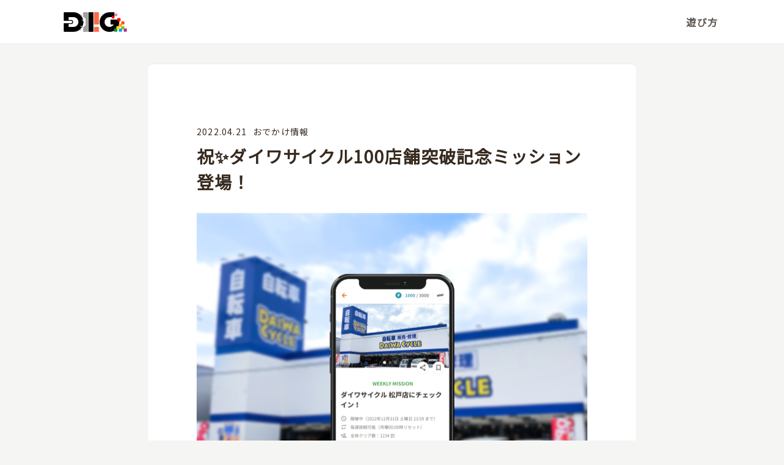

--- FILE ---
content_type: text/html; charset=UTF-8
request_url: https://diiig.net/topics/982/
body_size: 2288
content:
<!DOCTYPE html>
<html lang="ja">
<head>
  <!-- Google tag (gtag.js) -->
  <script async src="https://www.googletagmanager.com/gtag/js?id=G-SN7NRRXGT5"></script>
  <script>
    window.dataLayer = window.dataLayer || [];
    function gtag(){dataLayer.push(arguments);}
    gtag('js', new Date());

    gtag('config', 'G-SN7NRRXGT5');
  </script>
  <meta charset="utf-8">
  <meta http-equiv="X-UA-Compatible" content="IE=edge">
  <meta name="viewport" content="width=device-width, initial-scale=1.0">
  <title>祝✨ダイワサイクル100店舗突破記念ミッション登場！ | DIIIG</title>
  <meta name="description" content="サイクリストの皆さんに朗報です🚴‍♀️自転車の専門知識を備えたプロフェッショナルがサイクリストの快適なサイクルライフをサポートしてくれる自転車専門店「ダイワサイクル」さんが100店舗を達成されました👏＼おめでとうございます／1...">
  <meta property="og:type" content="article">
  <meta property="og:url" content="https://diiig.net/topics/982/">
  <meta property="og:site_name" content="DIIIG">
  <meta property="og:title" content="祝✨ダイワサイクル100店舗突破記念ミッション登場！ | DIIIG">
  <meta property="og:description" content="サイクリストの皆さんに朗報です🚴‍♀️自転車の専門知識を備えたプロフェッショナルがサイクリストの快適なサイクルライフをサポートしてくれる自転車専門店「ダイワサイクル」さんが100店舗を達成されました👏＼おめでとうございます／1...">
  <meta property="og:image" content="https://diiig.net/topics/wp-content/uploads/2022/04/blog_saiwa@2x.png">
  <meta name="twitter:card" content="summary_large_image">
  <link rel="icon" href="/icon.svg" type="image/svg+xml">
  <link rel="icon" href="/favicon.ico" sizes="any">
  <link rel="apple-touch-icon" href="/apple-touch-icon.png">
  <link rel="manifest" href="/manifest.webmanifest">
  <link rel="stylesheet" href="/n_assets/css/style.css?20250818063255">
  <link rel="stylesheet" href="https://diiig.net/topics/wp-content/themes/diiig_topics/style.css">
  <link rel="alternate" type="application/rss+xml" title="DIIIG &raquo; フィード" href="https://diiig.net/topics/feed/" />
<link rel="alternate" type="application/rss+xml" title="DIIIG &raquo; コメントフィード" href="https://diiig.net/topics/comments/feed/" />
<link rel='stylesheet' id='wp-block-library-css'  href='https://diiig.net/topics/wp-includes/css/dist/block-library/style.min.css?ver=5.1.1' type='text/css' media='all' />
<link rel="canonical" href="https://diiig.net/topics/982/" />
</head>
<body>
<header class="header">
  <div class="header__wrap">
    <p class="headerLogo"><a href="/"><img src="/n_assets/img/logo.svg?20250630042506" alt="DIIIG"></a></p>
    <a class="headerAbout" href="/about/">遊び方</a>
  </div>
</header>
  <main class="main">
    <div class="main__wrap">
      <div class="topicsSingle__inner main__wrap">
        <p class="topicsSingle__date">2022.04.21</p>
        <p class="topicsSingle__category">おでかけ情報</p>
        <h1 class="topicsSingle__title">祝✨ダイワサイクル100店舗突破記念ミッション登場！</h1>
        <div class="topicsSingle__note c-editor">
          
<figure class="wp-block-image"><img src="https://diiig.net/topics/wp-content/uploads/2022/04/blog_saiwa@2x.png" alt="" class="wp-image-984" srcset="https://diiig.net/topics/wp-content/uploads/2022/04/blog_saiwa@2x.png 640w, https://diiig.net/topics/wp-content/uploads/2022/04/blog_saiwa@2x-300x225.png 300w" sizes="(max-width: 640px) 100vw, 640px" /></figure>



<p>サイクリストの皆さんに朗報です🚴‍♀️</p>



<p>自転車の専門知識を備えたプロフェッショナルがサイクリストの快適なサイクルライフをサポートしてくれる自転車専門店「ダイワサイクル」さんが100店舗を達成されました👏<br>＼おめでとうございます／</p>



<p>100店舗突破記念として、ワールド「サイクリングチャレンジ！」に「ダイワサイクル✖️DIIIG」のコラボミッションが登場。</p>



<p>全国のダイワサイクル100店舗全てがミッションになっています。現地でGPSチェックインするだけでミッションクリア！5ptゲットできます。<br>ランキング上位を目指してちょっとでもポイントを上乗せしましょう🤗<br>サイクリング中に「ダイワサイクル」のショップを見つけたらぜひ立ち寄ってくださいね🚲</p>



<p>ダイワサイクル✖️DIIIGのコラボ企画、第2弾もどうぞお楽しみに！<br><br></p>
        </div>
      </div>
    </div>
  </main>
  <footer class="footer">
    <div class="footer__wrap">
      <ul class="footerNav">
        <li>
          <ul class="footerNav">
            <li><a href="/">トップ</a></li>
            <li><a href="/about/">DIIIGについて</a></li>
            <li><a href="/topics/">お知らせ</a></li>
          </ul>
        </li>
        <li>
          <ul class="footerNav">
            <li><a href="https://diiig.net/topics/1243/">サイクリング協力先</a></li>
            <li><a href="https://diiig.net/topics/1355/">ウォーキング協力先</a></li>
            <li><a href="https://diiig.net/topics/1306/">ランニング協力先</a></li>
          </ul>
        </li>
        <li>
          <ul class="footerNav">
            <li><a href="/contact/">お問合せ</a></li>
            <li><a href="https://company.diiig.net/contact/form.html" target="_blank" rel="noopener">取材に関するお問合せ</a></li>
            <li><a href="https://diiig.net/engine/">法人のお客様（DIIIGエンジン）</a></li>
          </ul>
        </li>
        <li>
          <ul class="footerNav">
            <li><a href="/terms/">利用規約</a></li>
            <li><a href="/privacy/">プライバシーポリシー</a></li>
            <li><a href="/commerce/">特定商取引法に基づく表記</a></li>
            <li><a href="https://company.diiig.net/" target="_blank" rel="noopener">運営会社</a></li>
          </ul>
        </li>
      </ul>
      <p class="footerPrivacyMark">
        <a href="https://privacymark.jp/" target="_blank" rel="noopener noreferrer">
          <img src="/n_assets/img/privacy_wh.png" alt="プライバシーマーク" width="100" height="100">
        </a>
      </p>
      <p class="footerCopyright">©2025 DIIIG inc.</p>
    </div>
  </footer></body>
</html>


--- FILE ---
content_type: text/css
request_url: https://diiig.net/n_assets/css/style.css?20250818063255
body_size: 26777
content:
@charset "UTF-8";
/* fonts */
@import url("https://fonts.googleapis.com/css2?family=Lato&family=Noto+Sans+JP&display=swap");
/* vendor */
/*! Lity - v2.4.1 - 2020-04-26
* http://sorgalla.com/lity/
* Copyright (c) 2015-2020 Jan Sorgalla; Licensed MIT */
.lity {
  z-index: 9990;
  position: fixed;
  top: 0;
  right: 0;
  bottom: 0;
  left: 0;
  white-space: nowrap;
  background: #0b0b0b;
  background: rgba(0, 0, 0, 0.9);
  outline: none !important;
  opacity: 0;
  -webkit-transition: opacity 0.3s ease;
  -o-transition: opacity 0.3s ease;
  transition: opacity 0.3s ease;
}

.lity.lity-opened {
  opacity: 1;
}

.lity.lity-closed {
  opacity: 0;
}

.lity * {
  -webkit-box-sizing: border-box;
  -moz-box-sizing: border-box;
  box-sizing: border-box;
}

.lity-wrap {
  z-index: 9990;
  position: fixed;
  top: 0;
  right: 0;
  bottom: 0;
  left: 0;
  text-align: center;
  outline: none !important;
}

.lity-wrap:before {
  content: "";
  display: inline-block;
  height: 100%;
  vertical-align: middle;
  margin-right: -0.25em;
}

.lity-loader {
  z-index: 9991;
  color: #fff;
  position: absolute;
  top: 50%;
  margin-top: -0.8em;
  width: 100%;
  text-align: center;
  font-size: 14px;
  font-family: Arial, Helvetica, sans-serif;
  opacity: 0;
  -webkit-transition: opacity 0.3s ease;
  -o-transition: opacity 0.3s ease;
  transition: opacity 0.3s ease;
}

.lity-loading .lity-loader {
  opacity: 1;
}

.lity-container {
  z-index: 9992;
  position: relative;
  text-align: left;
  vertical-align: middle;
  display: inline-block;
  white-space: normal;
  max-width: 100%;
  max-height: 100%;
  outline: none !important;
}

.lity-content {
  z-index: 9993;
  width: 100%;
  -webkit-transform: scale(1);
  -ms-transform: scale(1);
  -o-transform: scale(1);
  transform: scale(1);
  -webkit-transition: -webkit-transform 0.3s ease;
  transition: -webkit-transform 0.3s ease;
  -o-transition: -o-transform 0.3s ease;
  transition: transform 0.3s ease;
  transition: transform 0.3s ease, -webkit-transform 0.3s ease, -o-transform 0.3s ease;
}

.lity-loading .lity-content,
.lity-closed .lity-content {
  -webkit-transform: scale(0.8);
  -ms-transform: scale(0.8);
  -o-transform: scale(0.8);
  transform: scale(0.8);
}

.lity-content:after {
  content: "";
  position: absolute;
  left: 0;
  top: 0;
  bottom: 0;
  display: block;
  right: 0;
  width: auto;
  height: auto;
  z-index: -1;
  -webkit-box-shadow: 0 0 8px rgba(0, 0, 0, 0.6);
  box-shadow: 0 0 8px rgba(0, 0, 0, 0.6);
}

.lity-close {
  z-index: 9994;
  width: 35px;
  height: 35px;
  position: fixed;
  right: 0;
  top: 0;
  -webkit-appearance: none;
  cursor: pointer;
  text-decoration: none;
  text-align: center;
  padding: 0;
  color: #fff;
  font-style: normal;
  font-size: 35px;
  font-family: Arial, Baskerville, monospace;
  line-height: 35px;
  text-shadow: 0 1px 2px rgba(0, 0, 0, 0.6);
  border: 0;
  background: none;
  outline: none;
  -webkit-box-shadow: none;
  box-shadow: none;
}

.lity-close::-moz-focus-inner {
  border: 0;
  padding: 0;
}

.lity-close:hover,
.lity-close:focus,
.lity-close:active,
.lity-close:visited {
  text-decoration: none;
  text-align: center;
  padding: 0;
  color: #fff;
  font-style: normal;
  font-size: 35px;
  font-family: Arial, Baskerville, monospace;
  line-height: 35px;
  text-shadow: 0 1px 2px rgba(0, 0, 0, 0.6);
  border: 0;
  background: none;
  outline: none;
  -webkit-box-shadow: none;
  box-shadow: none;
}

.lity-close:active {
  top: 1px;
}

/* Image */
.lity-image img {
  max-width: 100%;
  display: block;
  line-height: 0;
  border: 0;
}

/* iFrame */
.lity-iframe .lity-container,
.lity-youtube .lity-container,
.lity-vimeo .lity-container,
.lity-facebookvideo .lity-container,
.lity-googlemaps .lity-container {
  width: 100%;
  max-width: 964px;
}

.lity-iframe-container {
  width: 100%;
  height: 0;
  padding-top: 56.25%;
  overflow: auto;
  pointer-events: auto;
  -webkit-transform: translateZ(0);
  transform: translateZ(0);
  -webkit-overflow-scrolling: touch;
}

.lity-iframe-container iframe {
  position: absolute;
  display: block;
  top: 0;
  left: 0;
  width: 100%;
  height: 100%;
  -webkit-box-shadow: 0 0 8px rgba(0, 0, 0, 0.6);
  box-shadow: 0 0 8px rgba(0, 0, 0, 0.6);
  background: #000;
}

.lity-hide {
  display: none;
}

/**
 * Swiper 8.4.3
 * Most modern mobile touch slider and framework with hardware accelerated transitions
 * https://swiperjs.com
 *
 * Copyright 2014-2022 Vladimir Kharlampidi
 *
 * Released under the MIT License
 *
 * Released on: October 6, 2022
 */
@font-face {
  font-family: "swiper-icons";
  src: url("data:application/font-woff;charset=utf-8;base64, [base64]//wADZ2x5ZgAAAywAAADMAAAD2MHtryVoZWFkAAABbAAAADAAAAA2E2+eoWhoZWEAAAGcAAAAHwAAACQC9gDzaG10eAAAAigAAAAZAAAArgJkABFsb2NhAAAC0AAAAFoAAABaFQAUGG1heHAAAAG8AAAAHwAAACAAcABAbmFtZQAAA/gAAAE5AAACXvFdBwlwb3N0AAAFNAAAAGIAAACE5s74hXjaY2BkYGAAYpf5Hu/j+W2+MnAzMYDAzaX6QjD6/4//Bxj5GA8AuRwMYGkAPywL13jaY2BkYGA88P8Agx4j+/8fQDYfA1AEBWgDAIB2BOoAeNpjYGRgYNBh4GdgYgABEMnIABJzYNADCQAACWgAsQB42mNgYfzCOIGBlYGB0YcxjYGBwR1Kf2WQZGhhYGBiYGVmgAFGBiQQkOaawtDAoMBQxXjg/wEGPcYDDA4wNUA2CCgwsAAAO4EL6gAAeNpj2M0gyAACqxgGNWBkZ2D4/wMA+xkDdgAAAHjaY2BgYGaAYBkGRgYQiAHyGMF8FgYHIM3DwMHABGQrMOgyWDLEM1T9/w8UBfEMgLzE////P/5//f/V/xv+r4eaAAeMbAxwIUYmIMHEgKYAYjUcsDAwsLKxc3BycfPw8jEQA/[base64]/uznmfPFBNODM2K7MTQ45YEAZqGP81AmGGcF3iPqOop0r1SPTaTbVkfUe4HXj97wYE+yNwWYxwWu4v1ugWHgo3S1XdZEVqWM7ET0cfnLGxWfkgR42o2PvWrDMBSFj/IHLaF0zKjRgdiVMwScNRAoWUoH78Y2icB/yIY09An6AH2Bdu/UB+yxopYshQiEvnvu0dURgDt8QeC8PDw7Fpji3fEA4z/PEJ6YOB5hKh4dj3EvXhxPqH/SKUY3rJ7srZ4FZnh1PMAtPhwP6fl2PMJMPDgeQ4rY8YT6Gzao0eAEA409DuggmTnFnOcSCiEiLMgxCiTI6Cq5DZUd3Qmp10vO0LaLTd2cjN4fOumlc7lUYbSQcZFkutRG7g6JKZKy0RmdLY680CDnEJ+UMkpFFe1RN7nxdVpXrC4aTtnaurOnYercZg2YVmLN/d/gczfEimrE/fs/bOuq29Zmn8tloORaXgZgGa78yO9/cnXm2BpaGvq25Dv9S4E9+5SIc9PqupJKhYFSSl47+Qcr1mYNAAAAeNptw0cKwkAAAMDZJA8Q7OUJvkLsPfZ6zFVERPy8qHh2YER+3i/BP83vIBLLySsoKimrqKqpa2hp6+jq6RsYGhmbmJqZSy0sraxtbO3sHRydnEMU4uR6yx7JJXveP7WrDycAAAAAAAH//wACeNpjYGRgYOABYhkgZgJCZgZNBkYGLQZtIJsFLMYAAAw3ALgAeNolizEKgDAQBCchRbC2sFER0YD6qVQiBCv/H9ezGI6Z5XBAw8CBK/m5iQQVauVbXLnOrMZv2oLdKFa8Pjuru2hJzGabmOSLzNMzvutpB3N42mNgZGBg4GKQYzBhYMxJLMlj4GBgAYow/P/PAJJhLM6sSoWKfWCAAwDAjgbRAAB42mNgYGBkAIIbCZo5IPrmUn0hGA0AO8EFTQAA");
  font-weight: 400;
  font-style: normal;
}
:root {
  --swiper-theme-color: #007aff;
}

.swiper {
  margin-left: auto;
  margin-right: auto;
  position: relative;
  overflow: hidden;
  list-style: none;
  padding: 0;
  /* Fix of Webkit flickering */
  z-index: 1;
}

.swiper-vertical > .swiper-wrapper {
  flex-direction: column;
}

.swiper-wrapper {
  position: relative;
  width: 100%;
  height: 100%;
  z-index: 1;
  display: flex;
  transition-property: transform;
  box-sizing: content-box;
}

.swiper-android .swiper-slide,
.swiper-wrapper {
  transform: translate3d(0px, 0, 0);
}

.swiper-pointer-events {
  touch-action: pan-y;
}

.swiper-pointer-events.swiper-vertical {
  touch-action: pan-x;
}

.swiper-slide {
  flex-shrink: 0;
  width: 100%;
  height: 100%;
  position: relative;
  transition-property: transform;
}

.swiper-slide-invisible-blank {
  visibility: hidden;
}

/* Auto Height */
.swiper-autoheight,
.swiper-autoheight .swiper-slide {
  height: auto;
}

.swiper-autoheight .swiper-wrapper {
  align-items: flex-start;
  transition-property: transform, height;
}

.swiper-backface-hidden .swiper-slide {
  transform: translateZ(0);
  -webkit-backface-visibility: hidden;
  backface-visibility: hidden;
}

/* 3D Effects */
.swiper-3d,
.swiper-3d.swiper-css-mode .swiper-wrapper {
  perspective: 1200px;
}

.swiper-3d .swiper-wrapper,
.swiper-3d .swiper-slide,
.swiper-3d .swiper-slide-shadow,
.swiper-3d .swiper-slide-shadow-left,
.swiper-3d .swiper-slide-shadow-right,
.swiper-3d .swiper-slide-shadow-top,
.swiper-3d .swiper-slide-shadow-bottom,
.swiper-3d .swiper-cube-shadow {
  transform-style: preserve-3d;
}

.swiper-3d .swiper-slide-shadow,
.swiper-3d .swiper-slide-shadow-left,
.swiper-3d .swiper-slide-shadow-right,
.swiper-3d .swiper-slide-shadow-top,
.swiper-3d .swiper-slide-shadow-bottom {
  position: absolute;
  left: 0;
  top: 0;
  width: 100%;
  height: 100%;
  pointer-events: none;
  z-index: 10;
}

.swiper-3d .swiper-slide-shadow {
  background: rgba(0, 0, 0, 0.15);
}

.swiper-3d .swiper-slide-shadow-left {
  background-image: linear-gradient(to left, rgba(0, 0, 0, 0.5), rgba(0, 0, 0, 0));
}

.swiper-3d .swiper-slide-shadow-right {
  background-image: linear-gradient(to right, rgba(0, 0, 0, 0.5), rgba(0, 0, 0, 0));
}

.swiper-3d .swiper-slide-shadow-top {
  background-image: linear-gradient(to top, rgba(0, 0, 0, 0.5), rgba(0, 0, 0, 0));
}

.swiper-3d .swiper-slide-shadow-bottom {
  background-image: linear-gradient(to bottom, rgba(0, 0, 0, 0.5), rgba(0, 0, 0, 0));
}

/* CSS Mode */
.swiper-css-mode > .swiper-wrapper {
  overflow: auto;
  scrollbar-width: none;
  /* For Firefox */
  -ms-overflow-style: none;
  /* For Internet Explorer and Edge */
}

.swiper-css-mode > .swiper-wrapper::-webkit-scrollbar {
  display: none;
}

.swiper-css-mode > .swiper-wrapper > .swiper-slide {
  scroll-snap-align: start start;
}

.swiper-horizontal.swiper-css-mode > .swiper-wrapper {
  scroll-snap-type: x mandatory;
}

.swiper-vertical.swiper-css-mode > .swiper-wrapper {
  scroll-snap-type: y mandatory;
}

.swiper-centered > .swiper-wrapper::before {
  content: "";
  flex-shrink: 0;
  order: 9999;
}

.swiper-centered.swiper-horizontal > .swiper-wrapper > .swiper-slide:first-child {
  margin-inline-start: var(--swiper-centered-offset-before);
}

.swiper-centered.swiper-horizontal > .swiper-wrapper::before {
  height: 100%;
  min-height: 1px;
  width: var(--swiper-centered-offset-after);
}

.swiper-centered.swiper-vertical > .swiper-wrapper > .swiper-slide:first-child {
  margin-block-start: var(--swiper-centered-offset-before);
}

.swiper-centered.swiper-vertical > .swiper-wrapper::before {
  width: 100%;
  min-width: 1px;
  height: var(--swiper-centered-offset-after);
}

.swiper-centered > .swiper-wrapper > .swiper-slide {
  scroll-snap-align: center center;
}

.swiper-virtual .swiper-slide {
  -webkit-backface-visibility: hidden;
  transform: translateZ(0);
}

.swiper-virtual.swiper-css-mode .swiper-wrapper::after {
  content: "";
  position: absolute;
  left: 0;
  top: 0;
  pointer-events: none;
}

.swiper-virtual.swiper-css-mode.swiper-horizontal .swiper-wrapper::after {
  height: 1px;
  width: var(--swiper-virtual-size);
}

.swiper-virtual.swiper-css-mode.swiper-vertical .swiper-wrapper::after {
  width: 1px;
  height: var(--swiper-virtual-size);
}

:root {
  --swiper-navigation-size: 44px;
  /*
  --swiper-navigation-color: var(--swiper-theme-color);
  */
}

.swiper-button-prev,
.swiper-button-next {
  position: absolute;
  top: 50%;
  width: calc(var(--swiper-navigation-size) / 44 * 27);
  height: var(--swiper-navigation-size);
  margin-top: calc(0px - (var(--swiper-navigation-size) / 2));
  z-index: 10;
  cursor: pointer;
  display: flex;
  align-items: center;
  justify-content: center;
  color: var(--swiper-navigation-color, var(--swiper-theme-color));
}

.swiper-button-prev.swiper-button-disabled,
.swiper-button-next.swiper-button-disabled {
  opacity: 0.35;
  cursor: auto;
  pointer-events: none;
}

.swiper-button-prev.swiper-button-hidden,
.swiper-button-next.swiper-button-hidden {
  opacity: 0;
  cursor: auto;
  pointer-events: none;
}

.swiper-navigation-disabled .swiper-button-prev,
.swiper-navigation-disabled .swiper-button-next {
  display: none !important;
}

.swiper-button-prev:after,
.swiper-button-next:after {
  font-family: swiper-icons;
  font-size: var(--swiper-navigation-size);
  text-transform: none !important;
  letter-spacing: 0;
  font-variant: initial;
  line-height: 1;
}

.swiper-button-prev,
.swiper-rtl .swiper-button-next {
  left: 10px;
  right: auto;
}

.swiper-button-prev:after,
.swiper-rtl .swiper-button-next:after {
  content: "prev";
}

.swiper-button-next,
.swiper-rtl .swiper-button-prev {
  right: 10px;
  left: auto;
}

.swiper-button-next:after,
.swiper-rtl .swiper-button-prev:after {
  content: "next";
}

.swiper-button-lock {
  display: none;
}

:root {
  /*
  --swiper-pagination-color: var(--swiper-theme-color);
  --swiper-pagination-bullet-size: 8px;
  --swiper-pagination-bullet-width: 8px;
  --swiper-pagination-bullet-height: 8px;
  --swiper-pagination-bullet-inactive-color: #000;
  --swiper-pagination-bullet-inactive-opacity: 0.2;
  --swiper-pagination-bullet-opacity: 1;
  --swiper-pagination-bullet-horizontal-gap: 4px;
  --swiper-pagination-bullet-vertical-gap: 6px;
  */
}

.swiper-pagination {
  position: absolute;
  text-align: center;
  transition: 300ms opacity;
  transform: translate3d(0, 0, 0);
  z-index: 10;
}

.swiper-pagination.swiper-pagination-hidden {
  opacity: 0;
}

.swiper-pagination-disabled > .swiper-pagination,
.swiper-pagination.swiper-pagination-disabled {
  display: none !important;
}

/* Common Styles */
.swiper-pagination-fraction,
.swiper-pagination-custom,
.swiper-horizontal > .swiper-pagination-bullets,
.swiper-pagination-bullets.swiper-pagination-horizontal {
  bottom: 10px;
  left: 0;
  width: 100%;
}

/* Bullets */
.swiper-pagination-bullets-dynamic {
  overflow: hidden;
  font-size: 0;
}

.swiper-pagination-bullets-dynamic .swiper-pagination-bullet {
  transform: scale(0.33);
  position: relative;
}

.swiper-pagination-bullets-dynamic .swiper-pagination-bullet-active {
  transform: scale(1);
}

.swiper-pagination-bullets-dynamic .swiper-pagination-bullet-active-main {
  transform: scale(1);
}

.swiper-pagination-bullets-dynamic .swiper-pagination-bullet-active-prev {
  transform: scale(0.66);
}

.swiper-pagination-bullets-dynamic .swiper-pagination-bullet-active-prev-prev {
  transform: scale(0.33);
}

.swiper-pagination-bullets-dynamic .swiper-pagination-bullet-active-next {
  transform: scale(0.66);
}

.swiper-pagination-bullets-dynamic .swiper-pagination-bullet-active-next-next {
  transform: scale(0.33);
}

.swiper-pagination-bullet {
  width: var(--swiper-pagination-bullet-width, var(--swiper-pagination-bullet-size, 8px));
  height: var(--swiper-pagination-bullet-height, var(--swiper-pagination-bullet-size, 8px));
  display: inline-block;
  border-radius: 50%;
  background: var(--swiper-pagination-bullet-inactive-color, #000);
  opacity: var(--swiper-pagination-bullet-inactive-opacity, 0.2);
}

button.swiper-pagination-bullet {
  border: none;
  margin: 0;
  padding: 0;
  box-shadow: none;
  -webkit-appearance: none;
  appearance: none;
}

.swiper-pagination-clickable .swiper-pagination-bullet {
  cursor: pointer;
}

.swiper-pagination-bullet:only-child {
  display: none !important;
}

.swiper-pagination-bullet-active {
  opacity: var(--swiper-pagination-bullet-opacity, 1);
  background: var(--swiper-pagination-color, var(--swiper-theme-color));
}

.swiper-vertical > .swiper-pagination-bullets,
.swiper-pagination-vertical.swiper-pagination-bullets {
  right: 10px;
  top: 50%;
  transform: translate3d(0px, -50%, 0);
}

.swiper-vertical > .swiper-pagination-bullets .swiper-pagination-bullet,
.swiper-pagination-vertical.swiper-pagination-bullets .swiper-pagination-bullet {
  margin: var(--swiper-pagination-bullet-vertical-gap, 6px) 0;
  display: block;
}

.swiper-vertical > .swiper-pagination-bullets.swiper-pagination-bullets-dynamic,
.swiper-pagination-vertical.swiper-pagination-bullets.swiper-pagination-bullets-dynamic {
  top: 50%;
  transform: translateY(-50%);
  width: 8px;
}

.swiper-vertical > .swiper-pagination-bullets.swiper-pagination-bullets-dynamic .swiper-pagination-bullet,
.swiper-pagination-vertical.swiper-pagination-bullets.swiper-pagination-bullets-dynamic .swiper-pagination-bullet {
  display: inline-block;
  transition: 200ms transform, 200ms top;
}

.swiper-horizontal > .swiper-pagination-bullets .swiper-pagination-bullet,
.swiper-pagination-horizontal.swiper-pagination-bullets .swiper-pagination-bullet {
  margin: 0 var(--swiper-pagination-bullet-horizontal-gap, 4px);
}

.swiper-horizontal > .swiper-pagination-bullets.swiper-pagination-bullets-dynamic,
.swiper-pagination-horizontal.swiper-pagination-bullets.swiper-pagination-bullets-dynamic {
  left: 50%;
  transform: translateX(-50%);
  white-space: nowrap;
}

.swiper-horizontal > .swiper-pagination-bullets.swiper-pagination-bullets-dynamic .swiper-pagination-bullet,
.swiper-pagination-horizontal.swiper-pagination-bullets.swiper-pagination-bullets-dynamic .swiper-pagination-bullet {
  transition: 200ms transform, 200ms left;
}

.swiper-horizontal.swiper-rtl > .swiper-pagination-bullets-dynamic .swiper-pagination-bullet {
  transition: 200ms transform, 200ms right;
}

/* Progress */
.swiper-pagination-progressbar {
  background: rgba(0, 0, 0, 0.25);
  position: absolute;
}

.swiper-pagination-progressbar .swiper-pagination-progressbar-fill {
  background: var(--swiper-pagination-color, var(--swiper-theme-color));
  position: absolute;
  left: 0;
  top: 0;
  width: 100%;
  height: 100%;
  transform: scale(0);
  transform-origin: left top;
}

.swiper-rtl .swiper-pagination-progressbar .swiper-pagination-progressbar-fill {
  transform-origin: right top;
}

.swiper-horizontal > .swiper-pagination-progressbar,
.swiper-pagination-progressbar.swiper-pagination-horizontal,
.swiper-vertical > .swiper-pagination-progressbar.swiper-pagination-progressbar-opposite,
.swiper-pagination-progressbar.swiper-pagination-vertical.swiper-pagination-progressbar-opposite {
  width: 100%;
  height: 4px;
  left: 0;
  top: 0;
}

.swiper-vertical > .swiper-pagination-progressbar,
.swiper-pagination-progressbar.swiper-pagination-vertical,
.swiper-horizontal > .swiper-pagination-progressbar.swiper-pagination-progressbar-opposite,
.swiper-pagination-progressbar.swiper-pagination-horizontal.swiper-pagination-progressbar-opposite {
  width: 4px;
  height: 100%;
  left: 0;
  top: 0;
}

.swiper-pagination-lock {
  display: none;
}

/* Scrollbar */
.swiper-scrollbar {
  border-radius: 10px;
  position: relative;
  -ms-touch-action: none;
  background: rgba(0, 0, 0, 0.1);
}

.swiper-scrollbar-disabled > .swiper-scrollbar,
.swiper-scrollbar.swiper-scrollbar-disabled {
  display: none !important;
}

.swiper-horizontal > .swiper-scrollbar,
.swiper-scrollbar.swiper-scrollbar-horizontal {
  position: absolute;
  left: 1%;
  bottom: 3px;
  z-index: 50;
  height: 5px;
  width: 98%;
}

.swiper-vertical > .swiper-scrollbar,
.swiper-scrollbar.swiper-scrollbar-vertical {
  position: absolute;
  right: 3px;
  top: 1%;
  z-index: 50;
  width: 5px;
  height: 98%;
}

.swiper-scrollbar-drag {
  height: 100%;
  width: 100%;
  position: relative;
  background: rgba(0, 0, 0, 0.5);
  border-radius: 10px;
  left: 0;
  top: 0;
}

.swiper-scrollbar-cursor-drag {
  cursor: move;
}

.swiper-scrollbar-lock {
  display: none;
}

.swiper-zoom-container {
  width: 100%;
  height: 100%;
  display: flex;
  justify-content: center;
  align-items: center;
  text-align: center;
}

.swiper-zoom-container > img,
.swiper-zoom-container > svg,
.swiper-zoom-container > canvas {
  max-width: 100%;
  max-height: 100%;
  object-fit: contain;
}

.swiper-slide-zoomed {
  cursor: move;
}

/* Preloader */
:root {
  /*
  --swiper-preloader-color: var(--swiper-theme-color);
  */
}

.swiper-lazy-preloader {
  width: 42px;
  height: 42px;
  position: absolute;
  left: 50%;
  top: 50%;
  margin-left: -21px;
  margin-top: -21px;
  z-index: 10;
  transform-origin: 50%;
  box-sizing: border-box;
  border: 4px solid var(--swiper-preloader-color, var(--swiper-theme-color));
  border-radius: 50%;
  border-top-color: transparent;
}

.swiper:not(.swiper-watch-progress) .swiper-lazy-preloader,
.swiper-watch-progress .swiper-slide-visible .swiper-lazy-preloader {
  animation: swiper-preloader-spin 1s infinite linear;
}

.swiper-lazy-preloader-white {
  --swiper-preloader-color: #fff;
}

.swiper-lazy-preloader-black {
  --swiper-preloader-color: #000;
}

@keyframes swiper-preloader-spin {
  0% {
    transform: rotate(0deg);
  }
  100% {
    transform: rotate(360deg);
  }
}
/* a11y */
.swiper .swiper-notification {
  position: absolute;
  left: 0;
  top: 0;
  pointer-events: none;
  opacity: 0;
  z-index: -1000;
}

.swiper-free-mode > .swiper-wrapper {
  transition-timing-function: ease-out;
  margin: 0 auto;
}

.swiper-grid > .swiper-wrapper {
  flex-wrap: wrap;
}

.swiper-grid-column > .swiper-wrapper {
  flex-wrap: wrap;
  flex-direction: column;
}

.swiper-fade.swiper-free-mode .swiper-slide {
  transition-timing-function: ease-out;
}

.swiper-fade .swiper-slide {
  pointer-events: none;
  transition-property: opacity;
}

.swiper-fade .swiper-slide .swiper-slide {
  pointer-events: none;
}

.swiper-fade .swiper-slide-active,
.swiper-fade .swiper-slide-active .swiper-slide-active {
  pointer-events: auto;
}

.swiper-cube {
  overflow: visible;
}

.swiper-cube .swiper-slide {
  pointer-events: none;
  -webkit-backface-visibility: hidden;
  backface-visibility: hidden;
  z-index: 1;
  visibility: hidden;
  transform-origin: 0 0;
  width: 100%;
  height: 100%;
}

.swiper-cube .swiper-slide .swiper-slide {
  pointer-events: none;
}

.swiper-cube.swiper-rtl .swiper-slide {
  transform-origin: 100% 0;
}

.swiper-cube .swiper-slide-active,
.swiper-cube .swiper-slide-active .swiper-slide-active {
  pointer-events: auto;
}

.swiper-cube .swiper-slide-active,
.swiper-cube .swiper-slide-next,
.swiper-cube .swiper-slide-prev,
.swiper-cube .swiper-slide-next + .swiper-slide {
  pointer-events: auto;
  visibility: visible;
}

.swiper-cube .swiper-slide-shadow-top,
.swiper-cube .swiper-slide-shadow-bottom,
.swiper-cube .swiper-slide-shadow-left,
.swiper-cube .swiper-slide-shadow-right {
  z-index: 0;
  -webkit-backface-visibility: hidden;
  backface-visibility: hidden;
}

.swiper-cube .swiper-cube-shadow {
  position: absolute;
  left: 0;
  bottom: 0px;
  width: 100%;
  height: 100%;
  opacity: 0.6;
  z-index: 0;
}

.swiper-cube .swiper-cube-shadow:before {
  content: "";
  background: #000;
  position: absolute;
  left: 0;
  top: 0;
  bottom: 0;
  right: 0;
  filter: blur(50px);
}

.swiper-flip {
  overflow: visible;
}

.swiper-flip .swiper-slide {
  pointer-events: none;
  -webkit-backface-visibility: hidden;
  backface-visibility: hidden;
  z-index: 1;
}

.swiper-flip .swiper-slide .swiper-slide {
  pointer-events: none;
}

.swiper-flip .swiper-slide-active,
.swiper-flip .swiper-slide-active .swiper-slide-active {
  pointer-events: auto;
}

.swiper-flip .swiper-slide-shadow-top,
.swiper-flip .swiper-slide-shadow-bottom,
.swiper-flip .swiper-slide-shadow-left,
.swiper-flip .swiper-slide-shadow-right {
  z-index: 0;
  -webkit-backface-visibility: hidden;
  backface-visibility: hidden;
}

.swiper-creative .swiper-slide {
  -webkit-backface-visibility: hidden;
  backface-visibility: hidden;
  overflow: hidden;
  transition-property: transform, opacity, height;
}

.swiper-cards {
  overflow: visible;
}

.swiper-cards .swiper-slide {
  transform-origin: center bottom;
  -webkit-backface-visibility: hidden;
  backface-visibility: hidden;
  overflow: hidden;
}

.mapboxgl-map {
  -webkit-tap-highlight-color: rgb(0 0 0/0);
  font: 12px/20px Helvetica Neue, Arial, Helvetica, sans-serif;
  overflow: hidden;
  position: relative;
}

.mapboxgl-canvas {
  left: 0;
  position: absolute;
  top: 0;
}

.mapboxgl-map:-webkit-full-screen {
  height: 100%;
  width: 100%;
}

.mapboxgl-canary {
  background-color: salmon;
}

.mapboxgl-canvas-container.mapboxgl-interactive, .mapboxgl-ctrl-group button.mapboxgl-ctrl-compass {
  cursor: grab;
  -webkit-user-select: none;
  user-select: none;
}

.mapboxgl-canvas-container.mapboxgl-interactive.mapboxgl-track-pointer {
  cursor: pointer;
}

.mapboxgl-canvas-container.mapboxgl-interactive:active, .mapboxgl-ctrl-group button.mapboxgl-ctrl-compass:active {
  cursor: grabbing;
}

.mapboxgl-canvas-container.mapboxgl-touch-zoom-rotate, .mapboxgl-canvas-container.mapboxgl-touch-zoom-rotate .mapboxgl-canvas {
  touch-action: pan-x pan-y;
}

.mapboxgl-canvas-container.mapboxgl-touch-drag-pan, .mapboxgl-canvas-container.mapboxgl-touch-drag-pan .mapboxgl-canvas {
  touch-action: pinch-zoom;
}

.mapboxgl-canvas-container.mapboxgl-touch-zoom-rotate.mapboxgl-touch-drag-pan, .mapboxgl-canvas-container.mapboxgl-touch-zoom-rotate.mapboxgl-touch-drag-pan .mapboxgl-canvas {
  touch-action: none;
}

.mapboxgl-ctrl-bottom-left, .mapboxgl-ctrl-bottom-right, .mapboxgl-ctrl-top-left, .mapboxgl-ctrl-top-right {
  pointer-events: none;
  position: absolute;
  z-index: 2;
}

.mapboxgl-ctrl-top-left {
  left: 0;
  top: 0;
}

.mapboxgl-ctrl-top-right {
  right: 0;
  top: 0;
}

.mapboxgl-ctrl-bottom-left {
  bottom: 0;
  left: 0;
}

.mapboxgl-ctrl-bottom-right {
  bottom: 0;
  right: 0;
}

.mapboxgl-ctrl {
  clear: both;
  pointer-events: auto;
  transform: translate(0);
}

.mapboxgl-ctrl-top-left .mapboxgl-ctrl {
  float: left;
  margin: 10px 0 0 10px;
}

.mapboxgl-ctrl-top-right .mapboxgl-ctrl {
  float: right;
  margin: 10px 10px 0 0;
}

.mapboxgl-ctrl-bottom-left .mapboxgl-ctrl {
  float: left;
  margin: 0 0 10px 10px;
}

.mapboxgl-ctrl-bottom-right .mapboxgl-ctrl {
  float: right;
  margin: 0 10px 10px 0;
}

.mapboxgl-ctrl-group {
  background: #fff;
  border-radius: 4px;
}

.mapboxgl-ctrl-group:not(:empty) {
  box-shadow: 0 0 0 2px rgba(0, 0, 0, 0.1);
}

@media (-ms-high-contrast: active) {
  .mapboxgl-ctrl-group:not(:empty) {
    box-shadow: 0 0 0 2px ButtonText;
  }
}
.mapboxgl-ctrl-group button {
  background-color: transparent;
  border: 0;
  box-sizing: border-box;
  cursor: pointer;
  display: block;
  height: 29px;
  outline: none;
  overflow: hidden;
  padding: 0;
  width: 29px;
}

.mapboxgl-ctrl-group button + button {
  border-top: 1px solid #ddd;
}

.mapboxgl-ctrl button .mapboxgl-ctrl-icon {
  background-position: 50%;
  background-repeat: no-repeat;
  display: block;
  height: 100%;
  width: 100%;
}

@media (-ms-high-contrast: active) {
  .mapboxgl-ctrl-icon {
    background-color: transparent;
  }

  .mapboxgl-ctrl-group button + button {
    border-top: 1px solid ButtonText;
  }
}
.mapboxgl-ctrl-attrib-button:focus, .mapboxgl-ctrl-group button:focus {
  box-shadow: 0 0 2px 2px #0096ff;
}

.mapboxgl-ctrl button:disabled {
  cursor: not-allowed;
}

.mapboxgl-ctrl button:disabled .mapboxgl-ctrl-icon {
  opacity: 0.25;
}

.mapboxgl-ctrl-group button:first-child {
  border-radius: 4px 4px 0 0;
}

.mapboxgl-ctrl-group button:last-child {
  border-radius: 0 0 4px 4px;
}

.mapboxgl-ctrl-group button:only-child {
  border-radius: inherit;
}

.mapboxgl-ctrl button:not(:disabled):hover {
  background-color: rgb(0 0 0/5%);
}

.mapboxgl-ctrl-group button:focus:focus-visible {
  box-shadow: 0 0 2px 2px #0096ff;
}

.mapboxgl-ctrl-group button:focus:not(:focus-visible) {
  box-shadow: none;
}

.mapboxgl-ctrl button.mapboxgl-ctrl-zoom-out .mapboxgl-ctrl-icon {
  background-image: url("data:image/svg+xml;charset=utf-8,%3Csvg xmlns='http://www.w3.org/2000/svg' fill='%23333' viewBox='0 0 29 29'%3E%3Cpath d='M10 13c-.75 0-1.5.75-1.5 1.5S9.25 16 10 16h9c.75 0 1.5-.75 1.5-1.5S19.75 13 19 13h-9z'/%3E%3C/svg%3E");
}

.mapboxgl-ctrl button.mapboxgl-ctrl-zoom-in .mapboxgl-ctrl-icon {
  background-image: url("data:image/svg+xml;charset=utf-8,%3Csvg xmlns='http://www.w3.org/2000/svg' fill='%23333' viewBox='0 0 29 29'%3E%3Cpath d='M14.5 8.5c-.75 0-1.5.75-1.5 1.5v3h-3c-.75 0-1.5.75-1.5 1.5S9.25 16 10 16h3v3c0 .75.75 1.5 1.5 1.5S16 19.75 16 19v-3h3c.75 0 1.5-.75 1.5-1.5S19.75 13 19 13h-3v-3c0-.75-.75-1.5-1.5-1.5z'/%3E%3C/svg%3E");
}

@media (-ms-high-contrast: active) {
  .mapboxgl-ctrl button.mapboxgl-ctrl-zoom-out .mapboxgl-ctrl-icon {
    background-image: url("data:image/svg+xml;charset=utf-8,%3Csvg xmlns='http://www.w3.org/2000/svg' fill='%23fff' viewBox='0 0 29 29'%3E%3Cpath d='M10 13c-.75 0-1.5.75-1.5 1.5S9.25 16 10 16h9c.75 0 1.5-.75 1.5-1.5S19.75 13 19 13h-9z'/%3E%3C/svg%3E");
  }

  .mapboxgl-ctrl button.mapboxgl-ctrl-zoom-in .mapboxgl-ctrl-icon {
    background-image: url("data:image/svg+xml;charset=utf-8,%3Csvg xmlns='http://www.w3.org/2000/svg' fill='%23fff' viewBox='0 0 29 29'%3E%3Cpath d='M14.5 8.5c-.75 0-1.5.75-1.5 1.5v3h-3c-.75 0-1.5.75-1.5 1.5S9.25 16 10 16h3v3c0 .75.75 1.5 1.5 1.5S16 19.75 16 19v-3h3c.75 0 1.5-.75 1.5-1.5S19.75 13 19 13h-3v-3c0-.75-.75-1.5-1.5-1.5z'/%3E%3C/svg%3E");
  }
}
@media (-ms-high-contrast: black-on-white) {
  .mapboxgl-ctrl button.mapboxgl-ctrl-zoom-out .mapboxgl-ctrl-icon {
    background-image: url("data:image/svg+xml;charset=utf-8,%3Csvg xmlns='http://www.w3.org/2000/svg' fill='%23000' viewBox='0 0 29 29'%3E%3Cpath d='M10 13c-.75 0-1.5.75-1.5 1.5S9.25 16 10 16h9c.75 0 1.5-.75 1.5-1.5S19.75 13 19 13h-9z'/%3E%3C/svg%3E");
  }

  .mapboxgl-ctrl button.mapboxgl-ctrl-zoom-in .mapboxgl-ctrl-icon {
    background-image: url("data:image/svg+xml;charset=utf-8,%3Csvg xmlns='http://www.w3.org/2000/svg' fill='%23000' viewBox='0 0 29 29'%3E%3Cpath d='M14.5 8.5c-.75 0-1.5.75-1.5 1.5v3h-3c-.75 0-1.5.75-1.5 1.5S9.25 16 10 16h3v3c0 .75.75 1.5 1.5 1.5S16 19.75 16 19v-3h3c.75 0 1.5-.75 1.5-1.5S19.75 13 19 13h-3v-3c0-.75-.75-1.5-1.5-1.5z'/%3E%3C/svg%3E");
  }
}
.mapboxgl-ctrl button.mapboxgl-ctrl-fullscreen .mapboxgl-ctrl-icon {
  background-image: url("data:image/svg+xml;charset=utf-8,%3Csvg xmlns='http://www.w3.org/2000/svg' fill='%23333' viewBox='0 0 29 29'%3E%3Cpath d='M24 16v5.5c0 1.75-.75 2.5-2.5 2.5H16v-1l3-1.5-4-5.5 1-1 5.5 4 1.5-3h1zM6 16l1.5 3 5.5-4 1 1-4 5.5 3 1.5v1H7.5C5.75 24 5 23.25 5 21.5V16h1zm7-11v1l-3 1.5 4 5.5-1 1-5.5-4L6 13H5V7.5C5 5.75 5.75 5 7.5 5H13zm11 2.5c0-1.75-.75-2.5-2.5-2.5H16v1l3 1.5-4 5.5 1 1 5.5-4 1.5 3h1V7.5z'/%3E%3C/svg%3E");
}

.mapboxgl-ctrl button.mapboxgl-ctrl-shrink .mapboxgl-ctrl-icon {
  background-image: url("data:image/svg+xml;charset=utf-8,%3Csvg xmlns='http://www.w3.org/2000/svg' viewBox='0 0 29 29'%3E%3Cpath d='M18.5 16c-1.75 0-2.5.75-2.5 2.5V24h1l1.5-3 5.5 4 1-1-4-5.5 3-1.5v-1h-5.5zM13 18.5c0-1.75-.75-2.5-2.5-2.5H5v1l3 1.5L4 24l1 1 5.5-4 1.5 3h1v-5.5zm3-8c0 1.75.75 2.5 2.5 2.5H24v-1l-3-1.5L25 5l-1-1-5.5 4L17 5h-1v5.5zM10.5 13c1.75 0 2.5-.75 2.5-2.5V5h-1l-1.5 3L5 4 4 5l4 5.5L5 12v1h5.5z'/%3E%3C/svg%3E");
}

@media (-ms-high-contrast: active) {
  .mapboxgl-ctrl button.mapboxgl-ctrl-fullscreen .mapboxgl-ctrl-icon {
    background-image: url("data:image/svg+xml;charset=utf-8,%3Csvg xmlns='http://www.w3.org/2000/svg' fill='%23fff' viewBox='0 0 29 29'%3E%3Cpath d='M24 16v5.5c0 1.75-.75 2.5-2.5 2.5H16v-1l3-1.5-4-5.5 1-1 5.5 4 1.5-3h1zM6 16l1.5 3 5.5-4 1 1-4 5.5 3 1.5v1H7.5C5.75 24 5 23.25 5 21.5V16h1zm7-11v1l-3 1.5 4 5.5-1 1-5.5-4L6 13H5V7.5C5 5.75 5.75 5 7.5 5H13zm11 2.5c0-1.75-.75-2.5-2.5-2.5H16v1l3 1.5-4 5.5 1 1 5.5-4 1.5 3h1V7.5z'/%3E%3C/svg%3E");
  }

  .mapboxgl-ctrl button.mapboxgl-ctrl-shrink .mapboxgl-ctrl-icon {
    background-image: url("data:image/svg+xml;charset=utf-8,%3Csvg xmlns='http://www.w3.org/2000/svg' fill='%23fff' viewBox='0 0 29 29'%3E%3Cpath d='M18.5 16c-1.75 0-2.5.75-2.5 2.5V24h1l1.5-3 5.5 4 1-1-4-5.5 3-1.5v-1h-5.5zM13 18.5c0-1.75-.75-2.5-2.5-2.5H5v1l3 1.5L4 24l1 1 5.5-4 1.5 3h1v-5.5zm3-8c0 1.75.75 2.5 2.5 2.5H24v-1l-3-1.5L25 5l-1-1-5.5 4L17 5h-1v5.5zM10.5 13c1.75 0 2.5-.75 2.5-2.5V5h-1l-1.5 3L5 4 4 5l4 5.5L5 12v1h5.5z'/%3E%3C/svg%3E");
  }
}
@media (-ms-high-contrast: black-on-white) {
  .mapboxgl-ctrl button.mapboxgl-ctrl-fullscreen .mapboxgl-ctrl-icon {
    background-image: url("data:image/svg+xml;charset=utf-8,%3Csvg xmlns='http://www.w3.org/2000/svg' fill='%23000' viewBox='0 0 29 29'%3E%3Cpath d='M24 16v5.5c0 1.75-.75 2.5-2.5 2.5H16v-1l3-1.5-4-5.5 1-1 5.5 4 1.5-3h1zM6 16l1.5 3 5.5-4 1 1-4 5.5 3 1.5v1H7.5C5.75 24 5 23.25 5 21.5V16h1zm7-11v1l-3 1.5 4 5.5-1 1-5.5-4L6 13H5V7.5C5 5.75 5.75 5 7.5 5H13zm11 2.5c0-1.75-.75-2.5-2.5-2.5H16v1l3 1.5-4 5.5 1 1 5.5-4 1.5 3h1V7.5z'/%3E%3C/svg%3E");
  }

  .mapboxgl-ctrl button.mapboxgl-ctrl-shrink .mapboxgl-ctrl-icon {
    background-image: url("data:image/svg+xml;charset=utf-8,%3Csvg xmlns='http://www.w3.org/2000/svg' fill='%23000' viewBox='0 0 29 29'%3E%3Cpath d='M18.5 16c-1.75 0-2.5.75-2.5 2.5V24h1l1.5-3 5.5 4 1-1-4-5.5 3-1.5v-1h-5.5zM13 18.5c0-1.75-.75-2.5-2.5-2.5H5v1l3 1.5L4 24l1 1 5.5-4 1.5 3h1v-5.5zm3-8c0 1.75.75 2.5 2.5 2.5H24v-1l-3-1.5L25 5l-1-1-5.5 4L17 5h-1v5.5zM10.5 13c1.75 0 2.5-.75 2.5-2.5V5h-1l-1.5 3L5 4 4 5l4 5.5L5 12v1h5.5z'/%3E%3C/svg%3E");
  }
}
.mapboxgl-ctrl button.mapboxgl-ctrl-compass .mapboxgl-ctrl-icon {
  background-image: url("data:image/svg+xml;charset=utf-8,%3Csvg xmlns='http://www.w3.org/2000/svg' fill='%23333' viewBox='0 0 29 29'%3E%3Cpath d='M10.5 14l4-8 4 8h-8z'/%3E%3Cpath id='south' d='M10.5 16l4 8 4-8h-8z' fill='%23ccc'/%3E%3C/svg%3E");
}

@media (-ms-high-contrast: active) {
  .mapboxgl-ctrl button.mapboxgl-ctrl-compass .mapboxgl-ctrl-icon {
    background-image: url("data:image/svg+xml;charset=utf-8,%3Csvg xmlns='http://www.w3.org/2000/svg' fill='%23fff' viewBox='0 0 29 29'%3E%3Cpath d='M10.5 14l4-8 4 8h-8z'/%3E%3Cpath id='south' d='M10.5 16l4 8 4-8h-8z' fill='%23999'/%3E%3C/svg%3E");
  }
}
@media (-ms-high-contrast: black-on-white) {
  .mapboxgl-ctrl button.mapboxgl-ctrl-compass .mapboxgl-ctrl-icon {
    background-image: url("data:image/svg+xml;charset=utf-8,%3Csvg xmlns='http://www.w3.org/2000/svg' fill='%23000' viewBox='0 0 29 29'%3E%3Cpath d='M10.5 14l4-8 4 8h-8z'/%3E%3Cpath id='south' d='M10.5 16l4 8 4-8h-8z' fill='%23ccc'/%3E%3C/svg%3E");
  }
}
.mapboxgl-ctrl button.mapboxgl-ctrl-geolocate .mapboxgl-ctrl-icon {
  background-image: url("data:image/svg+xml;charset=utf-8,%3Csvg viewBox='0 0 20 20' xmlns='http://www.w3.org/2000/svg' fill='%23333'%3E%3Cpath d='M10 4C9 4 9 5 9 5v.1A5 5 0 0 0 5.1 9H5s-1 0-1 1 1 1 1 1h.1A5 5 0 0 0 9 14.9v.1s0 1 1 1 1-1 1-1v-.1a5 5 0 0 0 3.9-3.9h.1s1 0 1-1-1-1-1-1h-.1A5 5 0 0 0 11 5.1V5s0-1-1-1zm0 2.5a3.5 3.5 0 1 1 0 7 3.5 3.5 0 1 1 0-7z'/%3E%3Ccircle id='dot' cx='10' cy='10' r='2'/%3E%3Cpath id='stroke' d='M14 5l1 1-9 9-1-1 9-9z' display='none'/%3E%3C/svg%3E");
}

.mapboxgl-ctrl button.mapboxgl-ctrl-geolocate:disabled .mapboxgl-ctrl-icon {
  background-image: url("data:image/svg+xml;charset=utf-8,%3Csvg viewBox='0 0 20 20' xmlns='http://www.w3.org/2000/svg' fill='%23aaa'%3E%3Cpath d='M10 4C9 4 9 5 9 5v.1A5 5 0 0 0 5.1 9H5s-1 0-1 1 1 1 1 1h.1A5 5 0 0 0 9 14.9v.1s0 1 1 1 1-1 1-1v-.1a5 5 0 0 0 3.9-3.9h.1s1 0 1-1-1-1-1-1h-.1A5 5 0 0 0 11 5.1V5s0-1-1-1zm0 2.5a3.5 3.5 0 1 1 0 7 3.5 3.5 0 1 1 0-7z'/%3E%3Ccircle id='dot' cx='10' cy='10' r='2'/%3E%3Cpath id='stroke' d='M14 5l1 1-9 9-1-1 9-9z' fill='%23f00'/%3E%3C/svg%3E");
}

.mapboxgl-ctrl button.mapboxgl-ctrl-geolocate.mapboxgl-ctrl-geolocate-active .mapboxgl-ctrl-icon {
  background-image: url("data:image/svg+xml;charset=utf-8,%3Csvg viewBox='0 0 20 20' xmlns='http://www.w3.org/2000/svg' fill='%2333b5e5'%3E%3Cpath d='M10 4C9 4 9 5 9 5v.1A5 5 0 0 0 5.1 9H5s-1 0-1 1 1 1 1 1h.1A5 5 0 0 0 9 14.9v.1s0 1 1 1 1-1 1-1v-.1a5 5 0 0 0 3.9-3.9h.1s1 0 1-1-1-1-1-1h-.1A5 5 0 0 0 11 5.1V5s0-1-1-1zm0 2.5a3.5 3.5 0 1 1 0 7 3.5 3.5 0 1 1 0-7z'/%3E%3Ccircle id='dot' cx='10' cy='10' r='2'/%3E%3Cpath id='stroke' d='M14 5l1 1-9 9-1-1 9-9z' display='none'/%3E%3C/svg%3E");
}

.mapboxgl-ctrl button.mapboxgl-ctrl-geolocate.mapboxgl-ctrl-geolocate-active-error .mapboxgl-ctrl-icon {
  background-image: url("data:image/svg+xml;charset=utf-8,%3Csvg viewBox='0 0 20 20' xmlns='http://www.w3.org/2000/svg' fill='%23e58978'%3E%3Cpath d='M10 4C9 4 9 5 9 5v.1A5 5 0 0 0 5.1 9H5s-1 0-1 1 1 1 1 1h.1A5 5 0 0 0 9 14.9v.1s0 1 1 1 1-1 1-1v-.1a5 5 0 0 0 3.9-3.9h.1s1 0 1-1-1-1-1-1h-.1A5 5 0 0 0 11 5.1V5s0-1-1-1zm0 2.5a3.5 3.5 0 1 1 0 7 3.5 3.5 0 1 1 0-7z'/%3E%3Ccircle id='dot' cx='10' cy='10' r='2'/%3E%3Cpath id='stroke' d='M14 5l1 1-9 9-1-1 9-9z' display='none'/%3E%3C/svg%3E");
}

.mapboxgl-ctrl button.mapboxgl-ctrl-geolocate.mapboxgl-ctrl-geolocate-background .mapboxgl-ctrl-icon {
  background-image: url("data:image/svg+xml;charset=utf-8,%3Csvg viewBox='0 0 20 20' xmlns='http://www.w3.org/2000/svg' fill='%2333b5e5'%3E%3Cpath d='M10 4C9 4 9 5 9 5v.1A5 5 0 0 0 5.1 9H5s-1 0-1 1 1 1 1 1h.1A5 5 0 0 0 9 14.9v.1s0 1 1 1 1-1 1-1v-.1a5 5 0 0 0 3.9-3.9h.1s1 0 1-1-1-1-1-1h-.1A5 5 0 0 0 11 5.1V5s0-1-1-1zm0 2.5a3.5 3.5 0 1 1 0 7 3.5 3.5 0 1 1 0-7z'/%3E%3Ccircle id='dot' cx='10' cy='10' r='2' display='none'/%3E%3Cpath id='stroke' d='M14 5l1 1-9 9-1-1 9-9z' display='none'/%3E%3C/svg%3E");
}

.mapboxgl-ctrl button.mapboxgl-ctrl-geolocate.mapboxgl-ctrl-geolocate-background-error .mapboxgl-ctrl-icon {
  background-image: url("data:image/svg+xml;charset=utf-8,%3Csvg viewBox='0 0 20 20' xmlns='http://www.w3.org/2000/svg' fill='%23e54e33'%3E%3Cpath d='M10 4C9 4 9 5 9 5v.1A5 5 0 0 0 5.1 9H5s-1 0-1 1 1 1 1 1h.1A5 5 0 0 0 9 14.9v.1s0 1 1 1 1-1 1-1v-.1a5 5 0 0 0 3.9-3.9h.1s1 0 1-1-1-1-1-1h-.1A5 5 0 0 0 11 5.1V5s0-1-1-1zm0 2.5a3.5 3.5 0 1 1 0 7 3.5 3.5 0 1 1 0-7z'/%3E%3Ccircle id='dot' cx='10' cy='10' r='2' display='none'/%3E%3Cpath id='stroke' d='M14 5l1 1-9 9-1-1 9-9z' display='none'/%3E%3C/svg%3E");
}

.mapboxgl-ctrl button.mapboxgl-ctrl-geolocate.mapboxgl-ctrl-geolocate-waiting .mapboxgl-ctrl-icon {
  animation: mapboxgl-spin 2s linear infinite;
}

@media (-ms-high-contrast: active) {
  .mapboxgl-ctrl button.mapboxgl-ctrl-geolocate .mapboxgl-ctrl-icon {
    background-image: url("data:image/svg+xml;charset=utf-8,%3Csvg viewBox='0 0 20 20' xmlns='http://www.w3.org/2000/svg' fill='%23fff'%3E%3Cpath d='M10 4C9 4 9 5 9 5v.1A5 5 0 0 0 5.1 9H5s-1 0-1 1 1 1 1 1h.1A5 5 0 0 0 9 14.9v.1s0 1 1 1 1-1 1-1v-.1a5 5 0 0 0 3.9-3.9h.1s1 0 1-1-1-1-1-1h-.1A5 5 0 0 0 11 5.1V5s0-1-1-1zm0 2.5a3.5 3.5 0 1 1 0 7 3.5 3.5 0 1 1 0-7z'/%3E%3Ccircle id='dot' cx='10' cy='10' r='2'/%3E%3Cpath id='stroke' d='M14 5l1 1-9 9-1-1 9-9z' display='none'/%3E%3C/svg%3E");
  }

  .mapboxgl-ctrl button.mapboxgl-ctrl-geolocate:disabled .mapboxgl-ctrl-icon {
    background-image: url("data:image/svg+xml;charset=utf-8,%3Csvg viewBox='0 0 20 20' xmlns='http://www.w3.org/2000/svg' fill='%23999'%3E%3Cpath d='M10 4C9 4 9 5 9 5v.1A5 5 0 0 0 5.1 9H5s-1 0-1 1 1 1 1 1h.1A5 5 0 0 0 9 14.9v.1s0 1 1 1 1-1 1-1v-.1a5 5 0 0 0 3.9-3.9h.1s1 0 1-1-1-1-1-1h-.1A5 5 0 0 0 11 5.1V5s0-1-1-1zm0 2.5a3.5 3.5 0 1 1 0 7 3.5 3.5 0 1 1 0-7z'/%3E%3Ccircle id='dot' cx='10' cy='10' r='2'/%3E%3Cpath id='stroke' d='M14 5l1 1-9 9-1-1 9-9z' fill='%23f00'/%3E%3C/svg%3E");
  }

  .mapboxgl-ctrl button.mapboxgl-ctrl-geolocate.mapboxgl-ctrl-geolocate-active .mapboxgl-ctrl-icon {
    background-image: url("data:image/svg+xml;charset=utf-8,%3Csvg viewBox='0 0 20 20' xmlns='http://www.w3.org/2000/svg' fill='%2333b5e5'%3E%3Cpath d='M10 4C9 4 9 5 9 5v.1A5 5 0 0 0 5.1 9H5s-1 0-1 1 1 1 1 1h.1A5 5 0 0 0 9 14.9v.1s0 1 1 1 1-1 1-1v-.1a5 5 0 0 0 3.9-3.9h.1s1 0 1-1-1-1-1-1h-.1A5 5 0 0 0 11 5.1V5s0-1-1-1zm0 2.5a3.5 3.5 0 1 1 0 7 3.5 3.5 0 1 1 0-7z'/%3E%3Ccircle id='dot' cx='10' cy='10' r='2'/%3E%3Cpath id='stroke' d='M14 5l1 1-9 9-1-1 9-9z' display='none'/%3E%3C/svg%3E");
  }

  .mapboxgl-ctrl button.mapboxgl-ctrl-geolocate.mapboxgl-ctrl-geolocate-active-error .mapboxgl-ctrl-icon {
    background-image: url("data:image/svg+xml;charset=utf-8,%3Csvg viewBox='0 0 20 20' xmlns='http://www.w3.org/2000/svg' fill='%23e58978'%3E%3Cpath d='M10 4C9 4 9 5 9 5v.1A5 5 0 0 0 5.1 9H5s-1 0-1 1 1 1 1 1h.1A5 5 0 0 0 9 14.9v.1s0 1 1 1 1-1 1-1v-.1a5 5 0 0 0 3.9-3.9h.1s1 0 1-1-1-1-1-1h-.1A5 5 0 0 0 11 5.1V5s0-1-1-1zm0 2.5a3.5 3.5 0 1 1 0 7 3.5 3.5 0 1 1 0-7z'/%3E%3Ccircle id='dot' cx='10' cy='10' r='2'/%3E%3Cpath id='stroke' d='M14 5l1 1-9 9-1-1 9-9z' display='none'/%3E%3C/svg%3E");
  }

  .mapboxgl-ctrl button.mapboxgl-ctrl-geolocate.mapboxgl-ctrl-geolocate-background .mapboxgl-ctrl-icon {
    background-image: url("data:image/svg+xml;charset=utf-8,%3Csvg viewBox='0 0 20 20' xmlns='http://www.w3.org/2000/svg' fill='%2333b5e5'%3E%3Cpath d='M10 4C9 4 9 5 9 5v.1A5 5 0 0 0 5.1 9H5s-1 0-1 1 1 1 1 1h.1A5 5 0 0 0 9 14.9v.1s0 1 1 1 1-1 1-1v-.1a5 5 0 0 0 3.9-3.9h.1s1 0 1-1-1-1-1-1h-.1A5 5 0 0 0 11 5.1V5s0-1-1-1zm0 2.5a3.5 3.5 0 1 1 0 7 3.5 3.5 0 1 1 0-7z'/%3E%3Ccircle id='dot' cx='10' cy='10' r='2' display='none'/%3E%3Cpath id='stroke' d='M14 5l1 1-9 9-1-1 9-9z' display='none'/%3E%3C/svg%3E");
  }

  .mapboxgl-ctrl button.mapboxgl-ctrl-geolocate.mapboxgl-ctrl-geolocate-background-error .mapboxgl-ctrl-icon {
    background-image: url("data:image/svg+xml;charset=utf-8,%3Csvg viewBox='0 0 20 20' xmlns='http://www.w3.org/2000/svg' fill='%23e54e33'%3E%3Cpath d='M10 4C9 4 9 5 9 5v.1A5 5 0 0 0 5.1 9H5s-1 0-1 1 1 1 1 1h.1A5 5 0 0 0 9 14.9v.1s0 1 1 1 1-1 1-1v-.1a5 5 0 0 0 3.9-3.9h.1s1 0 1-1-1-1-1-1h-.1A5 5 0 0 0 11 5.1V5s0-1-1-1zm0 2.5a3.5 3.5 0 1 1 0 7 3.5 3.5 0 1 1 0-7z'/%3E%3Ccircle id='dot' cx='10' cy='10' r='2' display='none'/%3E%3Cpath id='stroke' d='M14 5l1 1-9 9-1-1 9-9z' display='none'/%3E%3C/svg%3E");
  }
}
@media (-ms-high-contrast: black-on-white) {
  .mapboxgl-ctrl button.mapboxgl-ctrl-geolocate .mapboxgl-ctrl-icon {
    background-image: url("data:image/svg+xml;charset=utf-8,%3Csvg viewBox='0 0 20 20' xmlns='http://www.w3.org/2000/svg' fill='%23000'%3E%3Cpath d='M10 4C9 4 9 5 9 5v.1A5 5 0 0 0 5.1 9H5s-1 0-1 1 1 1 1 1h.1A5 5 0 0 0 9 14.9v.1s0 1 1 1 1-1 1-1v-.1a5 5 0 0 0 3.9-3.9h.1s1 0 1-1-1-1-1-1h-.1A5 5 0 0 0 11 5.1V5s0-1-1-1zm0 2.5a3.5 3.5 0 1 1 0 7 3.5 3.5 0 1 1 0-7z'/%3E%3Ccircle id='dot' cx='10' cy='10' r='2'/%3E%3Cpath id='stroke' d='M14 5l1 1-9 9-1-1 9-9z' display='none'/%3E%3C/svg%3E");
  }

  .mapboxgl-ctrl button.mapboxgl-ctrl-geolocate:disabled .mapboxgl-ctrl-icon {
    background-image: url("data:image/svg+xml;charset=utf-8,%3Csvg viewBox='0 0 20 20' xmlns='http://www.w3.org/2000/svg' fill='%23666'%3E%3Cpath d='M10 4C9 4 9 5 9 5v.1A5 5 0 0 0 5.1 9H5s-1 0-1 1 1 1 1 1h.1A5 5 0 0 0 9 14.9v.1s0 1 1 1 1-1 1-1v-.1a5 5 0 0 0 3.9-3.9h.1s1 0 1-1-1-1-1-1h-.1A5 5 0 0 0 11 5.1V5s0-1-1-1zm0 2.5a3.5 3.5 0 1 1 0 7 3.5 3.5 0 1 1 0-7z'/%3E%3Ccircle id='dot' cx='10' cy='10' r='2'/%3E%3Cpath id='stroke' d='M14 5l1 1-9 9-1-1 9-9z' fill='%23f00'/%3E%3C/svg%3E");
  }
}
@keyframes mapboxgl-spin {
  0% {
    transform: rotate(0deg);
  }
  to {
    transform: rotate(1turn);
  }
}
a.mapboxgl-ctrl-logo {
  background-image: url("data:image/svg+xml;charset=utf-8,%3Csvg xmlns='http://www.w3.org/2000/svg' xmlns:xlink='http://www.w3.org/1999/xlink' fill-rule='evenodd' viewBox='0 0 88 23'%3E%3Cdefs%3E%3Cpath id='logo' d='M11.5 2.25c5.105 0 9.25 4.145 9.25 9.25s-4.145 9.25-9.25 9.25-9.25-4.145-9.25-9.25 4.145-9.25 9.25-9.25zM6.997 15.983c-.051-.338-.828-5.802 2.233-8.873a4.395 4.395 0 013.13-1.28c1.27 0 2.49.51 3.39 1.42.91.9 1.42 2.12 1.42 3.39 0 1.18-.449 2.301-1.28 3.13C12.72 16.93 7 16 7 16l-.003-.017zM15.3 10.5l-2 .8-.8 2-.8-2-2-.8 2-.8.8-2 .8 2 2 .8z'/%3E%3Cpath id='text' d='M50.63 8c.13 0 .23.1.23.23V9c.7-.76 1.7-1.18 2.73-1.18 2.17 0 3.95 1.85 3.95 4.17s-1.77 4.19-3.94 4.19c-1.04 0-2.03-.43-2.74-1.18v3.77c0 .13-.1.23-.23.23h-1.4c-.13 0-.23-.1-.23-.23V8.23c0-.12.1-.23.23-.23h1.4zm-3.86.01c.01 0 .01 0 .01-.01.13 0 .22.1.22.22v7.55c0 .12-.1.23-.23.23h-1.4c-.13 0-.23-.1-.23-.23V15c-.7.76-1.69 1.19-2.73 1.19-2.17 0-3.94-1.87-3.94-4.19 0-2.32 1.77-4.19 3.94-4.19 1.03 0 2.02.43 2.73 1.18v-.75c0-.12.1-.23.23-.23h1.4zm26.375-.19a4.24 4.24 0 00-4.16 3.29c-.13.59-.13 1.19 0 1.77a4.233 4.233 0 004.17 3.3c2.35 0 4.26-1.87 4.26-4.19 0-2.32-1.9-4.17-4.27-4.17zM60.63 5c.13 0 .23.1.23.23v3.76c.7-.76 1.7-1.18 2.73-1.18 1.88 0 3.45 1.4 3.84 3.28.13.59.13 1.2 0 1.8-.39 1.88-1.96 3.29-3.84 3.29-1.03 0-2.02-.43-2.73-1.18v.77c0 .12-.1.23-.23.23h-1.4c-.13 0-.23-.1-.23-.23V5.23c0-.12.1-.23.23-.23h1.4zm-34 11h-1.4c-.13 0-.23-.11-.23-.23V8.22c.01-.13.1-.22.23-.22h1.4c.13 0 .22.11.23.22v.68c.5-.68 1.3-1.09 2.16-1.1h.03c1.09 0 2.09.6 2.6 1.55.45-.95 1.4-1.55 2.44-1.56 1.62 0 2.93 1.25 2.9 2.78l.03 5.2c0 .13-.1.23-.23.23h-1.41c-.13 0-.23-.11-.23-.23v-4.59c0-.98-.74-1.71-1.62-1.71-.8 0-1.46.7-1.59 1.62l.01 4.68c0 .13-.11.23-.23.23h-1.41c-.13 0-.23-.11-.23-.23v-4.59c0-.98-.74-1.71-1.62-1.71-.85 0-1.54.79-1.6 1.8v4.5c0 .13-.1.23-.23.23zm53.615 0h-1.61c-.04 0-.08-.01-.12-.03-.09-.06-.13-.19-.06-.28l2.43-3.71-2.39-3.65a.213.213 0 01-.03-.12c0-.12.09-.21.21-.21h1.61c.13 0 .24.06.3.17l1.41 2.37 1.4-2.37a.34.34 0 01.3-.17h1.6c.04 0 .08.01.12.03.09.06.13.19.06.28l-2.37 3.65 2.43 3.7c0 .05.01.09.01.13 0 .12-.09.21-.21.21h-1.61c-.13 0-.24-.06-.3-.17l-1.44-2.42-1.44 2.42a.34.34 0 01-.3.17zm-7.12-1.49c-1.33 0-2.42-1.12-2.42-2.51 0-1.39 1.08-2.52 2.42-2.52 1.33 0 2.42 1.12 2.42 2.51 0 1.39-1.08 2.51-2.42 2.52zm-19.865 0c-1.32 0-2.39-1.11-2.42-2.48v-.07c.02-1.38 1.09-2.49 2.4-2.49 1.32 0 2.41 1.12 2.41 2.51 0 1.39-1.07 2.52-2.39 2.53zm-8.11-2.48c-.01 1.37-1.09 2.47-2.41 2.47s-2.42-1.12-2.42-2.51c0-1.39 1.08-2.52 2.4-2.52 1.33 0 2.39 1.11 2.41 2.48l.02.08zm18.12 2.47c-1.32 0-2.39-1.11-2.41-2.48v-.06c.02-1.38 1.09-2.48 2.41-2.48s2.42 1.12 2.42 2.51c0 1.39-1.09 2.51-2.42 2.51z'/%3E%3C/defs%3E%3Cmask id='clip'%3E%3Crect x='0' y='0' width='100%25' height='100%25' fill='white'/%3E%3Cuse xlink:href='%23logo'/%3E%3Cuse xlink:href='%23text'/%3E%3C/mask%3E%3Cg id='outline' opacity='0.3' stroke='%23000' stroke-width='3'%3E%3Ccircle mask='url(%23clip)' cx='11.5' cy='11.5' r='9.25'/%3E%3Cuse xlink:href='%23text' mask='url(%23clip)'/%3E%3C/g%3E%3Cg id='fill' opacity='0.9' fill='%23fff'%3E%3Cuse xlink:href='%23logo'/%3E%3Cuse xlink:href='%23text'/%3E%3C/g%3E%3C/svg%3E");
  background-repeat: no-repeat;
  cursor: pointer;
  display: block;
  height: 23px;
  margin: 0 0 -4px -4px;
  overflow: hidden;
  width: 88px;
}

a.mapboxgl-ctrl-logo.mapboxgl-compact {
  width: 23px;
}

@media (-ms-high-contrast: active) {
  a.mapboxgl-ctrl-logo {
    background-color: transparent;
    background-image: url("data:image/svg+xml;charset=utf-8,%3Csvg xmlns='http://www.w3.org/2000/svg' xmlns:xlink='http://www.w3.org/1999/xlink' fill-rule='evenodd' viewBox='0 0 88 23'%3E%3Cdefs%3E%3Cpath id='logo' d='M11.5 2.25c5.105 0 9.25 4.145 9.25 9.25s-4.145 9.25-9.25 9.25-9.25-4.145-9.25-9.25 4.145-9.25 9.25-9.25zM6.997 15.983c-.051-.338-.828-5.802 2.233-8.873a4.395 4.395 0 013.13-1.28c1.27 0 2.49.51 3.39 1.42.91.9 1.42 2.12 1.42 3.39 0 1.18-.449 2.301-1.28 3.13C12.72 16.93 7 16 7 16l-.003-.017zM15.3 10.5l-2 .8-.8 2-.8-2-2-.8 2-.8.8-2 .8 2 2 .8z'/%3E%3Cpath id='text' d='M50.63 8c.13 0 .23.1.23.23V9c.7-.76 1.7-1.18 2.73-1.18 2.17 0 3.95 1.85 3.95 4.17s-1.77 4.19-3.94 4.19c-1.04 0-2.03-.43-2.74-1.18v3.77c0 .13-.1.23-.23.23h-1.4c-.13 0-.23-.1-.23-.23V8.23c0-.12.1-.23.23-.23h1.4zm-3.86.01c.01 0 .01 0 .01-.01.13 0 .22.1.22.22v7.55c0 .12-.1.23-.23.23h-1.4c-.13 0-.23-.1-.23-.23V15c-.7.76-1.69 1.19-2.73 1.19-2.17 0-3.94-1.87-3.94-4.19 0-2.32 1.77-4.19 3.94-4.19 1.03 0 2.02.43 2.73 1.18v-.75c0-.12.1-.23.23-.23h1.4zm26.375-.19a4.24 4.24 0 00-4.16 3.29c-.13.59-.13 1.19 0 1.77a4.233 4.233 0 004.17 3.3c2.35 0 4.26-1.87 4.26-4.19 0-2.32-1.9-4.17-4.27-4.17zM60.63 5c.13 0 .23.1.23.23v3.76c.7-.76 1.7-1.18 2.73-1.18 1.88 0 3.45 1.4 3.84 3.28.13.59.13 1.2 0 1.8-.39 1.88-1.96 3.29-3.84 3.29-1.03 0-2.02-.43-2.73-1.18v.77c0 .12-.1.23-.23.23h-1.4c-.13 0-.23-.1-.23-.23V5.23c0-.12.1-.23.23-.23h1.4zm-34 11h-1.4c-.13 0-.23-.11-.23-.23V8.22c.01-.13.1-.22.23-.22h1.4c.13 0 .22.11.23.22v.68c.5-.68 1.3-1.09 2.16-1.1h.03c1.09 0 2.09.6 2.6 1.55.45-.95 1.4-1.55 2.44-1.56 1.62 0 2.93 1.25 2.9 2.78l.03 5.2c0 .13-.1.23-.23.23h-1.41c-.13 0-.23-.11-.23-.23v-4.59c0-.98-.74-1.71-1.62-1.71-.8 0-1.46.7-1.59 1.62l.01 4.68c0 .13-.11.23-.23.23h-1.41c-.13 0-.23-.11-.23-.23v-4.59c0-.98-.74-1.71-1.62-1.71-.85 0-1.54.79-1.6 1.8v4.5c0 .13-.1.23-.23.23zm53.615 0h-1.61c-.04 0-.08-.01-.12-.03-.09-.06-.13-.19-.06-.28l2.43-3.71-2.39-3.65a.213.213 0 01-.03-.12c0-.12.09-.21.21-.21h1.61c.13 0 .24.06.3.17l1.41 2.37 1.4-2.37a.34.34 0 01.3-.17h1.6c.04 0 .08.01.12.03.09.06.13.19.06.28l-2.37 3.65 2.43 3.7c0 .05.01.09.01.13 0 .12-.09.21-.21.21h-1.61c-.13 0-.24-.06-.3-.17l-1.44-2.42-1.44 2.42a.34.34 0 01-.3.17zm-7.12-1.49c-1.33 0-2.42-1.12-2.42-2.51 0-1.39 1.08-2.52 2.42-2.52 1.33 0 2.42 1.12 2.42 2.51 0 1.39-1.08 2.51-2.42 2.52zm-19.865 0c-1.32 0-2.39-1.11-2.42-2.48v-.07c.02-1.38 1.09-2.49 2.4-2.49 1.32 0 2.41 1.12 2.41 2.51 0 1.39-1.07 2.52-2.39 2.53zm-8.11-2.48c-.01 1.37-1.09 2.47-2.41 2.47s-2.42-1.12-2.42-2.51c0-1.39 1.08-2.52 2.4-2.52 1.33 0 2.39 1.11 2.41 2.48l.02.08zm18.12 2.47c-1.32 0-2.39-1.11-2.41-2.48v-.06c.02-1.38 1.09-2.48 2.41-2.48s2.42 1.12 2.42 2.51c0 1.39-1.09 2.51-2.42 2.51z'/%3E%3C/defs%3E%3Cmask id='clip'%3E%3Crect x='0' y='0' width='100%25' height='100%25' fill='white'/%3E%3Cuse xlink:href='%23logo'/%3E%3Cuse xlink:href='%23text'/%3E%3C/mask%3E%3Cg id='outline' opacity='1' stroke='%23000' stroke-width='3'%3E%3Ccircle mask='url(%23clip)' cx='11.5' cy='11.5' r='9.25'/%3E%3Cuse xlink:href='%23text' mask='url(%23clip)'/%3E%3C/g%3E%3Cg id='fill' opacity='1' fill='%23fff'%3E%3Cuse xlink:href='%23logo'/%3E%3Cuse xlink:href='%23text'/%3E%3C/g%3E%3C/svg%3E");
  }
}
@media (-ms-high-contrast: black-on-white) {
  a.mapboxgl-ctrl-logo {
    background-image: url("data:image/svg+xml;charset=utf-8,%3Csvg xmlns='http://www.w3.org/2000/svg' xmlns:xlink='http://www.w3.org/1999/xlink' fill-rule='evenodd' viewBox='0 0 88 23'%3E%3Cdefs%3E%3Cpath id='logo' d='M11.5 2.25c5.105 0 9.25 4.145 9.25 9.25s-4.145 9.25-9.25 9.25-9.25-4.145-9.25-9.25 4.145-9.25 9.25-9.25zM6.997 15.983c-.051-.338-.828-5.802 2.233-8.873a4.395 4.395 0 013.13-1.28c1.27 0 2.49.51 3.39 1.42.91.9 1.42 2.12 1.42 3.39 0 1.18-.449 2.301-1.28 3.13C12.72 16.93 7 16 7 16l-.003-.017zM15.3 10.5l-2 .8-.8 2-.8-2-2-.8 2-.8.8-2 .8 2 2 .8z'/%3E%3Cpath id='text' d='M50.63 8c.13 0 .23.1.23.23V9c.7-.76 1.7-1.18 2.73-1.18 2.17 0 3.95 1.85 3.95 4.17s-1.77 4.19-3.94 4.19c-1.04 0-2.03-.43-2.74-1.18v3.77c0 .13-.1.23-.23.23h-1.4c-.13 0-.23-.1-.23-.23V8.23c0-.12.1-.23.23-.23h1.4zm-3.86.01c.01 0 .01 0 .01-.01.13 0 .22.1.22.22v7.55c0 .12-.1.23-.23.23h-1.4c-.13 0-.23-.1-.23-.23V15c-.7.76-1.69 1.19-2.73 1.19-2.17 0-3.94-1.87-3.94-4.19 0-2.32 1.77-4.19 3.94-4.19 1.03 0 2.02.43 2.73 1.18v-.75c0-.12.1-.23.23-.23h1.4zm26.375-.19a4.24 4.24 0 00-4.16 3.29c-.13.59-.13 1.19 0 1.77a4.233 4.233 0 004.17 3.3c2.35 0 4.26-1.87 4.26-4.19 0-2.32-1.9-4.17-4.27-4.17zM60.63 5c.13 0 .23.1.23.23v3.76c.7-.76 1.7-1.18 2.73-1.18 1.88 0 3.45 1.4 3.84 3.28.13.59.13 1.2 0 1.8-.39 1.88-1.96 3.29-3.84 3.29-1.03 0-2.02-.43-2.73-1.18v.77c0 .12-.1.23-.23.23h-1.4c-.13 0-.23-.1-.23-.23V5.23c0-.12.1-.23.23-.23h1.4zm-34 11h-1.4c-.13 0-.23-.11-.23-.23V8.22c.01-.13.1-.22.23-.22h1.4c.13 0 .22.11.23.22v.68c.5-.68 1.3-1.09 2.16-1.1h.03c1.09 0 2.09.6 2.6 1.55.45-.95 1.4-1.55 2.44-1.56 1.62 0 2.93 1.25 2.9 2.78l.03 5.2c0 .13-.1.23-.23.23h-1.41c-.13 0-.23-.11-.23-.23v-4.59c0-.98-.74-1.71-1.62-1.71-.8 0-1.46.7-1.59 1.62l.01 4.68c0 .13-.11.23-.23.23h-1.41c-.13 0-.23-.11-.23-.23v-4.59c0-.98-.74-1.71-1.62-1.71-.85 0-1.54.79-1.6 1.8v4.5c0 .13-.1.23-.23.23zm53.615 0h-1.61c-.04 0-.08-.01-.12-.03-.09-.06-.13-.19-.06-.28l2.43-3.71-2.39-3.65a.213.213 0 01-.03-.12c0-.12.09-.21.21-.21h1.61c.13 0 .24.06.3.17l1.41 2.37 1.4-2.37a.34.34 0 01.3-.17h1.6c.04 0 .08.01.12.03.09.06.13.19.06.28l-2.37 3.65 2.43 3.7c0 .05.01.09.01.13 0 .12-.09.21-.21.21h-1.61c-.13 0-.24-.06-.3-.17l-1.44-2.42-1.44 2.42a.34.34 0 01-.3.17zm-7.12-1.49c-1.33 0-2.42-1.12-2.42-2.51 0-1.39 1.08-2.52 2.42-2.52 1.33 0 2.42 1.12 2.42 2.51 0 1.39-1.08 2.51-2.42 2.52zm-19.865 0c-1.32 0-2.39-1.11-2.42-2.48v-.07c.02-1.38 1.09-2.49 2.4-2.49 1.32 0 2.41 1.12 2.41 2.51 0 1.39-1.07 2.52-2.39 2.53zm-8.11-2.48c-.01 1.37-1.09 2.47-2.41 2.47s-2.42-1.12-2.42-2.51c0-1.39 1.08-2.52 2.4-2.52 1.33 0 2.39 1.11 2.41 2.48l.02.08zm18.12 2.47c-1.32 0-2.39-1.11-2.41-2.48v-.06c.02-1.38 1.09-2.48 2.41-2.48s2.42 1.12 2.42 2.51c0 1.39-1.09 2.51-2.42 2.51z'/%3E%3C/defs%3E%3Cmask id='clip'%3E%3Crect x='0' y='0' width='100%25' height='100%25' fill='white'/%3E%3Cuse xlink:href='%23logo'/%3E%3Cuse xlink:href='%23text'/%3E%3C/mask%3E%3Cg id='outline' opacity='1' stroke='%23fff' stroke-width='3' fill='%23fff'%3E%3Ccircle mask='url(%23clip)' cx='11.5' cy='11.5' r='9.25'/%3E%3Cuse xlink:href='%23text' mask='url(%23clip)'/%3E%3C/g%3E%3Cg id='fill' opacity='1' fill='%23000'%3E%3Cuse xlink:href='%23logo'/%3E%3Cuse xlink:href='%23text'/%3E%3C/g%3E%3C/svg%3E");
  }
}
.mapboxgl-ctrl.mapboxgl-ctrl-attrib {
  background-color: hsla(0, 0%, 100%, 0.5);
  margin: 0;
  padding: 0 5px;
}

@media screen {
  .mapboxgl-ctrl-attrib.mapboxgl-compact {
    background-color: #fff;
    border-radius: 12px;
    margin: 10px;
    min-height: 20px;
    padding: 2px 24px 2px 0;
    position: relative;
  }

  .mapboxgl-ctrl-attrib.mapboxgl-compact-show {
    padding: 2px 28px 2px 8px;
    visibility: visible;
  }

  .mapboxgl-ctrl-bottom-left > .mapboxgl-ctrl-attrib.mapboxgl-compact-show, .mapboxgl-ctrl-top-left > .mapboxgl-ctrl-attrib.mapboxgl-compact-show {
    border-radius: 12px;
    padding: 2px 8px 2px 28px;
  }

  .mapboxgl-ctrl-attrib.mapboxgl-compact .mapboxgl-ctrl-attrib-inner {
    display: none;
  }

  .mapboxgl-ctrl-attrib-button {
    background-color: hsla(0, 0%, 100%, 0.5);
    background-image: url("data:image/svg+xml;charset=utf-8,%3Csvg viewBox='0 0 20 20' xmlns='http://www.w3.org/2000/svg' fill-rule='evenodd'%3E%3Cpath d='M4 10a6 6 0 1 0 12 0 6 6 0 1 0-12 0m5-3a1 1 0 1 0 2 0 1 1 0 1 0-2 0m0 3a1 1 0 1 1 2 0v3a1 1 0 1 1-2 0'/%3E%3C/svg%3E");
    border: 0;
    border-radius: 12px;
    box-sizing: border-box;
    cursor: pointer;
    display: none;
    height: 24px;
    outline: none;
    position: absolute;
    right: 0;
    top: 0;
    width: 24px;
  }

  .mapboxgl-ctrl-bottom-left .mapboxgl-ctrl-attrib-button, .mapboxgl-ctrl-top-left .mapboxgl-ctrl-attrib-button {
    left: 0;
  }

  .mapboxgl-ctrl-attrib.mapboxgl-compact .mapboxgl-ctrl-attrib-button, .mapboxgl-ctrl-attrib.mapboxgl-compact-show .mapboxgl-ctrl-attrib-inner {
    display: block;
  }

  .mapboxgl-ctrl-attrib.mapboxgl-compact-show .mapboxgl-ctrl-attrib-button {
    background-color: rgb(0 0 0/5%);
  }

  .mapboxgl-ctrl-bottom-right > .mapboxgl-ctrl-attrib.mapboxgl-compact:after {
    bottom: 0;
    right: 0;
  }

  .mapboxgl-ctrl-top-right > .mapboxgl-ctrl-attrib.mapboxgl-compact:after {
    right: 0;
    top: 0;
  }

  .mapboxgl-ctrl-top-left > .mapboxgl-ctrl-attrib.mapboxgl-compact:after {
    left: 0;
    top: 0;
  }

  .mapboxgl-ctrl-bottom-left > .mapboxgl-ctrl-attrib.mapboxgl-compact:after {
    bottom: 0;
    left: 0;
  }
}
@media screen and (-ms-high-contrast: active) {
  .mapboxgl-ctrl-attrib.mapboxgl-compact:after {
    background-image: url("data:image/svg+xml;charset=utf-8,%3Csvg viewBox='0 0 20 20' xmlns='http://www.w3.org/2000/svg' fill-rule='evenodd' fill='%23fff'%3E%3Cpath d='M4 10a6 6 0 1 0 12 0 6 6 0 1 0-12 0m5-3a1 1 0 1 0 2 0 1 1 0 1 0-2 0m0 3a1 1 0 1 1 2 0v3a1 1 0 1 1-2 0'/%3E%3C/svg%3E");
  }
}
@media screen and (-ms-high-contrast: black-on-white) {
  .mapboxgl-ctrl-attrib.mapboxgl-compact:after {
    background-image: url("data:image/svg+xml;charset=utf-8,%3Csvg viewBox='0 0 20 20' xmlns='http://www.w3.org/2000/svg' fill-rule='evenodd'%3E%3Cpath d='M4 10a6 6 0 1 0 12 0 6 6 0 1 0-12 0m5-3a1 1 0 1 0 2 0 1 1 0 1 0-2 0m0 3a1 1 0 1 1 2 0v3a1 1 0 1 1-2 0'/%3E%3C/svg%3E");
  }
}
.mapboxgl-ctrl-attrib a {
  color: rgba(0, 0, 0, 0.75);
  text-decoration: none;
}

.mapboxgl-ctrl-attrib a:hover {
  color: inherit;
  text-decoration: underline;
}

.mapboxgl-ctrl-attrib .mapbox-improve-map {
  font-weight: 700;
  margin-left: 2px;
}

.mapboxgl-attrib-empty {
  display: none;
}

.mapboxgl-ctrl-scale {
  background-color: hsla(0, 0%, 100%, 0.75);
  border: 2px solid #333;
  border-top: #333;
  box-sizing: border-box;
  color: #333;
  font-size: 10px;
  padding: 0 5px;
  white-space: nowrap;
}

.mapboxgl-popup {
  display: flex;
  left: 0;
  pointer-events: none;
  position: absolute;
  top: 0;
  will-change: transform;
}

.mapboxgl-popup-anchor-top, .mapboxgl-popup-anchor-top-left, .mapboxgl-popup-anchor-top-right {
  flex-direction: column;
}

.mapboxgl-popup-anchor-bottom, .mapboxgl-popup-anchor-bottom-left, .mapboxgl-popup-anchor-bottom-right {
  flex-direction: column-reverse;
}

.mapboxgl-popup-anchor-left {
  flex-direction: row;
}

.mapboxgl-popup-anchor-right {
  flex-direction: row-reverse;
}

.mapboxgl-popup-tip {
  border: 10px solid transparent;
  height: 0;
  width: 0;
  z-index: 1;
}

.mapboxgl-popup-anchor-top .mapboxgl-popup-tip {
  align-self: center;
  border-bottom-color: #fff;
  border-top: none;
}

.mapboxgl-popup-anchor-top-left .mapboxgl-popup-tip {
  align-self: flex-start;
  border-bottom-color: #fff;
  border-left: none;
  border-top: none;
}

.mapboxgl-popup-anchor-top-right .mapboxgl-popup-tip {
  align-self: flex-end;
  border-bottom-color: #fff;
  border-right: none;
  border-top: none;
}

.mapboxgl-popup-anchor-bottom .mapboxgl-popup-tip {
  align-self: center;
  border-bottom: none;
  border-top-color: #fff;
}

.mapboxgl-popup-anchor-bottom-left .mapboxgl-popup-tip {
  align-self: flex-start;
  border-bottom: none;
  border-left: none;
  border-top-color: #fff;
}

.mapboxgl-popup-anchor-bottom-right .mapboxgl-popup-tip {
  align-self: flex-end;
  border-bottom: none;
  border-right: none;
  border-top-color: #fff;
}

.mapboxgl-popup-anchor-left .mapboxgl-popup-tip {
  align-self: center;
  border-left: none;
  border-right-color: #fff;
}

.mapboxgl-popup-anchor-right .mapboxgl-popup-tip {
  align-self: center;
  border-left-color: #fff;
  border-right: none;
}

.mapboxgl-popup-close-button {
  background-color: transparent;
  border: 0;
  border-radius: 0 3px 0 0;
  cursor: pointer;
  position: absolute;
  right: 0;
  top: 0;
}

.mapboxgl-popup-close-button:hover {
  background-color: rgb(0 0 0/5%);
}

.mapboxgl-popup-content {
  background: #fff;
  border-radius: 3px;
  box-shadow: 0 1px 2px rgba(0, 0, 0, 0.1);
  padding: 10px 10px 15px;
  pointer-events: auto;
  position: relative;
}

.mapboxgl-popup-anchor-top-left .mapboxgl-popup-content {
  border-top-left-radius: 0;
}

.mapboxgl-popup-anchor-top-right .mapboxgl-popup-content {
  border-top-right-radius: 0;
}

.mapboxgl-popup-anchor-bottom-left .mapboxgl-popup-content {
  border-bottom-left-radius: 0;
}

.mapboxgl-popup-anchor-bottom-right .mapboxgl-popup-content {
  border-bottom-right-radius: 0;
}

.mapboxgl-popup-track-pointer {
  display: none;
}

.mapboxgl-popup-track-pointer * {
  pointer-events: none;
  user-select: none;
}

.mapboxgl-map:hover .mapboxgl-popup-track-pointer {
  display: flex;
}

.mapboxgl-map:active .mapboxgl-popup-track-pointer {
  display: none;
}

.mapboxgl-marker {
  left: 0;
  opacity: 1;
  position: absolute;
  top: 0;
  transition: opacity 0.2s;
  will-change: transform;
}

.mapboxgl-user-location-dot, .mapboxgl-user-location-dot:before {
  background-color: #1da1f2;
  border-radius: 50%;
  height: 15px;
  width: 15px;
}

.mapboxgl-user-location-dot:before {
  animation: mapboxgl-user-location-dot-pulse 2s infinite;
  content: "";
  position: absolute;
}

.mapboxgl-user-location-dot:after {
  border: 2px solid #fff;
  border-radius: 50%;
  box-shadow: 0 0 3px rgba(0, 0, 0, 0.35);
  box-sizing: border-box;
  content: "";
  height: 19px;
  left: -2px;
  position: absolute;
  top: -2px;
  width: 19px;
}

.mapboxgl-user-location-show-heading .mapboxgl-user-location-heading {
  height: 0;
  width: 0;
}

.mapboxgl-user-location-show-heading .mapboxgl-user-location-heading:after, .mapboxgl-user-location-show-heading .mapboxgl-user-location-heading:before {
  border-bottom: 7.5px solid #4aa1eb;
  content: "";
  position: absolute;
}

.mapboxgl-user-location-show-heading .mapboxgl-user-location-heading:before {
  border-left: 7.5px solid transparent;
  transform: translateY(-28px) skewY(-20deg);
}

.mapboxgl-user-location-show-heading .mapboxgl-user-location-heading:after {
  border-right: 7.5px solid transparent;
  transform: translate(7.5px, -28px) skewY(20deg);
}

@keyframes mapboxgl-user-location-dot-pulse {
  0% {
    opacity: 1;
    transform: scale(1);
  }
  70% {
    opacity: 0;
    transform: scale(3);
  }
  to {
    opacity: 0;
    transform: scale(1);
  }
}
.mapboxgl-user-location-dot-stale {
  background-color: #aaa;
}

.mapboxgl-user-location-dot-stale:after {
  display: none;
}

.mapboxgl-user-location-accuracy-circle {
  background-color: #1da1f233;
  border-radius: 100%;
  height: 1px;
  width: 1px;
}

.mapboxgl-crosshair, .mapboxgl-crosshair .mapboxgl-interactive, .mapboxgl-crosshair .mapboxgl-interactive:active {
  cursor: crosshair;
}

.mapboxgl-boxzoom {
  background: #fff;
  border: 2px dotted #202020;
  height: 0;
  left: 0;
  opacity: 0.5;
  position: absolute;
  top: 0;
  width: 0;
}

@media print {
  .mapbox-improve-map {
    display: none;
  }
}
.mapboxgl-scroll-zoom-blocker, .mapboxgl-touch-pan-blocker {
  align-items: center;
  background: rgba(0, 0, 0, 0.7);
  color: #fff;
  display: flex;
  font-family: -apple-system, BlinkMacSystemFont, Segoe UI, Helvetica, Arial, sans-serif;
  height: 100%;
  justify-content: center;
  left: 0;
  opacity: 0;
  pointer-events: none;
  position: absolute;
  text-align: center;
  top: 0;
  transition: opacity 0.75s ease-in-out;
  transition-delay: 1s;
  width: 100%;
}

.mapboxgl-scroll-zoom-blocker-show, .mapboxgl-touch-pan-blocker-show {
  opacity: 1;
  transition: opacity 0.1s ease-in-out;
}

.mapboxgl-canvas-container.mapboxgl-touch-pan-blocker-override.mapboxgl-scrollable-page, .mapboxgl-canvas-container.mapboxgl-touch-pan-blocker-override.mapboxgl-scrollable-page .mapboxgl-canvas {
  touch-action: pan-x pan-y;
}

/* foundation */
/* ---------------------------------------------

  サイズ

--------------------------------------------- */
/* ---------------------------------------------

  色

--------------------------------------------- */
*,
::before,
::after {
  box-sizing: border-box;
}

html, body, div, span, applet, object, iframe,
h1, h2, h3, h4, h5, h6, p, blockquote, pre,
a, button, abbr, acronym, address, big, cite, code,
del, dfn, em, img, ins, kbd, q, s, samp,
small, strike, strong, sub, sup, tt, var,
b, u, i, center,
dl, dt, dd, ol, ul, li,
fieldset, form, label, legend,
table, caption, tbody, tfoot, thead, tr, th, td,
article, aside, canvas, details, embed,
figure, figcaption, footer, header, hgroup,
menu, nav, output, ruby, section, summary,
time, mark, audio, video {
  margin: 0;
  padding: 0;
  border: none;
}

html {
  font-size: 62.5%;
}

body {
  line-height: 1.5;
  font-size: 1.6rem;
  overflow-wrap: break-word;
  -webkit-text-size-adjust: 100%;
}

article, aside, figcaption, figure, footer, header, main, nav, section {
  display: block;
}

audio, canvas, iframe, img, svg, video {
  max-width: 100%;
  vertical-align: middle;
}

a {
  text-decoration: none;
  color: inherit;
}

button {
  cursor: pointer;
  outline: none;
  background: none;
  -webkit-appearance: none;
  -moz-appearance: none;
  appearance: none;
}

ul, ol {
  list-style: none;
}

blockquote, q {
  quotes: none;
}

blockquote:before, blockquote:after,
q:before, q:after {
  content: "";
  content: none;
}

table {
  border-collapse: collapse;
  border-spacing: 0;
}

body {
  color: #372a1f;
  background: #f5f5f4;
  letter-spacing: 0.12rem;
  font-family: "Noto Sans JP", "Lato", sans-serif;
}

input {
  padding: 0.6em 0.8em;
  border: solid 1px #efedeb;
  border-radius: 4px;
  outline: none;
  background: transparent;
  color: #605852;
  font-size: 1.6rem;
}
input::placeholder {
  color: #877f78;
}

select {
  padding: 0.6em 0.8em;
  border: solid 1px #efedeb;
  border-radius: 4px;
  outline: none;
  background: transparent;
  color: #605852;
  font-size: 1.6rem;
  -webkit-appearance: none;
  appearance: none;
}

textarea {
  padding: 0.6em 0.8em;
  border: solid 1px #efedeb;
  border-radius: 4px;
  outline: none;
  background: transparent;
  color: #605852;
  font-size: 1.6rem;
}
textarea::placeholder {
  color: #877f78;
}

/* component */
/* ---------------------------------------------

  fonts

--------------------------------------------- */
/* Material Symbols */
@font-face {
  font-family: "Material Symbols Rounded";
  font-style: normal;
  font-weight: 100 700;
  font-display: block;
  src: url("../fonts/material-symbols/material-symbols-rounded.woff2") format("woff2");
}
.c-fms {
  font-family: "Material Symbols Rounded";
  font-weight: normal;
  font-style: normal;
  font-size: 24px;
  line-height: 1;
  letter-spacing: normal;
  text-transform: none;
  display: inline-block;
  white-space: nowrap;
  word-wrap: normal;
  direction: ltr;
  -webkit-font-smoothing: antialiased;
  -moz-osx-font-smoothing: grayscale;
  text-rendering: optimizeLegibility;
  font-feature-settings: "liga";
  font-variation-settings: "FILL" 0, "wght" 500, "GRAD" 0, "opsz" 48;
}
.c-fms--fill {
  font-variation-settings: "FILL" 1;
}
.c-fms--left {
  margin: 0.02em 0.3em -0.02em 0;
  vertical-align: sub;
  font-size: 1.35em;
}
.c-fms--right {
  margin: 0.02em 0 -0.02em 0.3em;
  vertical-align: sub;
  font-size: 1.3em;
}
.c-fms--bold {
  font-variation-settings: "wght" 700;
}

/* ---------------------------------------------

  通常ボタン

--------------------------------------------- */
.btn {
  display: block;
  border-radius: 4px;
  padding: 0 16px;
  height: 36px;
  line-height: 36px;
  background: #f36d03;
  text-align: center;
  color: #ffffff;
  font-size: 14px;
  box-sizing: border-box;
}
.btn--lg {
  height: 48px;
  line-height: 48px;
  font-size: 16px;
  font-weight: 700;
}
.btn--shadow {
  box-shadow: 0 0 1px rgba(0, 0, 0, 0.12), 0 0 3px rgba(0, 0, 0, 0.08), 0 0 8px rgba(0, 0, 0, 0.05);
}
.btn:disabled, .btn--disabled {
  pointer-events: none !important;
  background: #bbbbbb !important;
  box-shadow: none !important;
}

.btnLine {
  display: inline-block;
  border: solid 1px;
  border-radius: 4px;
  padding: 0 16px;
  height: 36px;
  line-height: 36px;
  background: transparent;
  text-align: center;
  color: #f36d03;
  font-size: 14px;
  box-sizing: border-box;
}
.btnLine--lg {
  height: 48px;
  line-height: 48px;
  font-size: 16px;
  font-weight: 700;
}
.btnLine--shadow {
  box-shadow: 0 0 1px rgba(0, 0, 0, 0.12), 0 0 3px rgba(0, 0, 0, 0.08), 0 0 8px rgba(0, 0, 0, 0.05);
}

.btnText {
  display: inline-block;
  border-radius: 4px;
  padding: 0 16px;
  height: 36px;
  line-height: 36px;
  background: transparent;
  text-align: center;
  color: #f36d03;
  font-size: 14px;
  box-sizing: border-box;
}
.btnText--lg {
  height: 48px;
  line-height: 48px;
  font-size: 16px;
}

/* ---------------------------------------------

  アイコンボタン

--------------------------------------------- */
.btnIcon {
  display: inline-flex;
  align-items: center;
  justify-content: center;
  border-radius: 50%;
  width: 40px;
  height: 40px;
  background: #ffffff;
  color: #605852;
}
.btnIcon--sm {
  width: 36px;
  height: 36px;
}
.btnIcon--lg {
  width: 48px;
  height: 48px;
}
.btnIcon--square {
  border-radius: 4px;
}

.btnIconLine {
  display: inline-flex;
  align-items: center;
  justify-content: center;
  border: solid 1px #e4e0dd;
  border-radius: 50%;
  width: 40px;
  height: 40px;
  background: #ffffff;
  color: #605852;
}
.btnIconLine--sm {
  width: 36px;
  height: 36px;
}
.btnIconLine--lg {
  width: 48px;
  height: 48px;
}
.btnIconLine--square {
  border-radius: 4px;
}

.btnInfo1 {
  color: #877f78;
  font-size: 13px;
  text-decoration: underline;
}

/* ---------------------------------------------

  テキストリンク

--------------------------------------------- */
.textLink {
  color: #f36d03;
  text-decoration: underline;
  word-break: break-all;
}

/* ---------------------------------------------

  チップ

--------------------------------------------- */
.chip {
  display: inline-flex;
  align-items: center;
  justify-content: center;
  border-radius: 16px;
  box-sizing: border-box;
  padding: 0 12px;
  height: 32px;
  background: #ffffff;
  color: #605852;
  font-size: 13px;
}
.chip--icon {
  position: relative;
  padding: 0 12px 0 30px;
}
.chip--icon .chip__icon {
  display: flex;
  align-items: center;
  justify-content: center;
  position: absolute;
  top: 0;
  bottom: 0;
  left: 2px;
  margin: auto;
  border-radius: 14px;
  width: 28px;
  height: 28px;
  font-size: 18px;
}
.chip--active {
  background: #f36d03 !important;
  color: #ffffff !important;
}

.chipLine {
  display: inline-flex;
  align-items: center;
  justify-content: center;
  border: solid 1px #e4e0dd;
  border-radius: 16px;
  box-sizing: border-box;
  padding: 0 12px;
  height: 32px;
  background: #ffffff;
  color: #605852;
  font-size: 13px;
}
.chipLine--icon {
  position: relative;
  padding: 0 12px 0 30px;
}
.chipLine--icon .chipLine__icon {
  display: flex;
  align-items: center;
  justify-content: center;
  position: absolute;
  top: 0;
  bottom: 0;
  left: 2px;
  margin: auto;
  border-radius: 14px;
  width: 28px;
  height: 28px;
  font-size: 18px;
}
.chipLine--active {
  border-color: #f36d03 !important;
  background: #f36d03 !important;
  color: #ffffff !important;
}

/* ---------------------------------------------

  フローティングアクションボタン

--------------------------------------------- */
.btnFa {
  display: flex !important;
  align-items: center !important;
  justify-content: center !important;
  right: 12px !important;
  bottom: 16px !important;
  padding: 0 16px !important;
  border-radius: 24px !important;
  width: auto !important;
  height: 48px !important;
  box-shadow: 0 0 2px rgba(0, 0, 0, 0.12), 0 0 8px rgba(0, 0, 0, 0.08), 0 0 16px rgba(0, 0, 0, 0.06) !important;
  letter-spacing: normal !important;
  line-height: 1 !important;
  background: #f36d03 !important;
  color: #ffffff !important;
  font-size: 14px !important;
}

.btnFaa {
  display: flex !important;
  align-items: center !important;
  justify-content: center !important;
  right: 12px !important;
  bottom: 16px !important;
  padding: 0 16px !important;
  border-radius: 28px !important;
  width: 56px !important;
  height: 56px !important;
  box-shadow: 0 0 2px rgba(0, 0, 0, 0.12), 0 0 8px rgba(0, 0, 0, 0.08), 0 0 16px rgba(0, 0, 0, 0.06) !important;
  letter-spacing: normal !important;
  line-height: 1 !important;
  background: #f36d03 !important;
  color: #ffffff !important;
  font-size: 14px !important;
}

.btnFab {
  display: flex !important;
  align-items: center !important;
  justify-content: center !important;
  right: 12px !important;
  bottom: 84px !important;
  padding: 0 16px !important;
  border-radius: 28px !important;
  width: 56px !important;
  height: 56px !important;
  box-shadow: 0 0 2px rgba(0, 0, 0, 0.12), 0 0 8px rgba(0, 0, 0, 0.08), 0 0 16px rgba(0, 0, 0, 0.06) !important;
  letter-spacing: normal !important;
  line-height: 1 !important;
  background: #ffffff !important;
  color: #f36d03 !important;
  font-size: 14px !important;
}

/* =============================================
  title
============================================= */
/* =============================================
  icon
============================================= */
.icon {
  line-height: 1;
  font-size: 23px;
}

/* =============================================
  card
============================================= */
.c-cardMission1 {
  display: block;
  overflow: hidden;
  border-radius: 8px;
  border: solid 1px #eeeeee;
  background: #ffffff;
}
.c-cardMission1__l1 {
  position: relative;
}
.c-cardMission1__l2 {
  position: relative;
  padding: 16px 12px;
}
.c-cardMission1__image {
  overflow: hidden;
  position: relative;
  width: 100%;
  padding: 56% 0 0;
  border-radius: 8px 8px 0 0;
  background: #ffffff;
  z-index: 1;
}
.c-cardMission1__image > img {
  position: absolute;
  top: 0;
  left: 0;
  width: 100%;
  height: 100%;
  object-fit: cover;
  transition: opacity 0.2s;
}
.c-cardMission1__icon {
  overflow: hidden;
  position: absolute;
  top: 12px;
  right: 12px;
  border-radius: 50%;
  width: 36px;
  height: 36px;
}
.c-cardMission1__icon > img {
  display: block;
  width: 100%;
  height: 100%;
  object-fit: cover;
}
.c-cardMission1__type {
  color: #E5B820;
  font-size: 1.3rem;
  font-weight: 700;
}
.c-cardMission1__type--mission {
  color: #E5B820;
}
.c-cardMission1__type--daily {
  color: #168BCE;
}
.c-cardMission1__type--weekly {
  color: #23AF4E;
}
.c-cardMission1__type--event {
  color: #CB56B9;
}
.c-cardMission1__title {
  margin: 4px 0 0;
  font-size: 1.4rem;
  font-weight: 700;
  display: -webkit-box;
  -webkit-box-orient: vertical;
  -webkit-line-clamp: 3;
  overflow: hidden;
  max-height: 4.5em;
  line-height: 1.5em;
  word-break: break-all;
}
.c-cardMission1__detail {
  flex: 1 1 auto;
  margin: 12px 0 0;
}
.c-cardMission1__detail > li {
  display: flex;
  align-items: center;
}
.c-cardMission1__detail > li:not(:first-child) {
  margin: 4px 0 0;
}
.c-cardMission1__detail > li > i {
  margin: 0 4px 0 0;
  color: #605852;
  font-size: 17px;
}
.c-cardMission1__detail > li > span {
  color: #877f78;
  font-size: 1.2rem;
  display: -webkit-box;
  -webkit-box-orient: vertical;
  -webkit-line-clamp: 1;
  overflow: hidden;
  max-height: 1.5em;
  line-height: 1.5em;
  word-break: break-all;
}
.c-cardMission1:hover .c-cardMission1__image > img {
  opacity: 0.7;
}

.c-cardMission2 {
  display: block;
  overflow: hidden;
  border-radius: 12px;
  border: solid 1px #efedeb;
  background: #ffffff;
}
.c-cardMission2__l1 {
  position: relative;
}
.c-cardMission2__l2 {
  position: relative;
  padding: 16px;
}
.c-cardMission2__image {
  position: relative;
  width: 100%;
  padding: 60px 0 0;
  background: #ffffff;
}
.c-cardMission2__image > img {
  position: absolute;
  top: 0;
  left: 0;
  width: 100%;
  height: 100%;
  object-fit: cover;
  transition: opacity 0.2s;
}
.c-cardMission2__type {
  color: #E5B820;
  font-size: 1.4rem;
  font-weight: 700;
}
.c-cardMission2__type--mission {
  color: #E5B820;
}
.c-cardMission2__type--daily {
  color: #168BCE;
}
.c-cardMission2__type--weekly {
  color: #23AF4E;
}
.c-cardMission2__type--event {
  color: #CB56B9;
}
.c-cardMission2__title {
  font-size: 1.6rem;
  font-weight: 700;
  display: -webkit-box;
  -webkit-box-orient: vertical;
  -webkit-line-clamp: 3;
  overflow: hidden;
  max-height: 4.5em;
  line-height: 1.5em;
  word-break: break-all;
}
.c-cardMission2__detail {
  flex: 1 1 auto;
  margin: 20px 0 0;
  padding: 0 100px 0 0;
}
.c-cardMission2__detail > li {
  display: flex;
  align-items: center;
}
.c-cardMission2__detail > li:not(:first-child) {
  margin: 6px 0 0;
}
.c-cardMission2__detail > li > i {
  margin: 0 4px 0 0;
  color: #605852;
  font-size: 16px;
}
.c-cardMission2__detail > li > span {
  color: #877f78;
  font-size: 1.2rem;
  display: -webkit-box;
  -webkit-box-orient: vertical;
  -webkit-line-clamp: 1;
  overflow: hidden;
  max-height: 1.5em;
  line-height: 1.5em;
  word-break: break-all;
}
.c-cardMission2__point {
  position: absolute;
  right: 20px;
  bottom: 16px;
  width: 100px;
  line-height: 1.2;
  text-align: right;
  color: #038293;
  font-size: 2.2rem;
}
.c-cardMission2:hover .c-cardMission2__image > img {
  opacity: 0.7;
}
@media screen and (min-width: 1020px) {
  .c-cardMission2 {
    display: flex;
    flex-direction: row-reverse;
    padding: 24px 0;
    border: none;
    border-bottom: solid 1px #efedeb;
    border-radius: 0;
  }
  .c-cardMission2__l1 {
    flex: 0 0 auto;
  }
  .c-cardMission2__l2 {
    flex: 1 1 auto;
    padding: 0 16px 0 4px;
  }
  .c-cardMission2__image {
    overflow: hidden;
    border-radius: 4px;
    width: 160px;
    padding: 100% 0 0;
  }
  .c-cardMission2__title {
    margin: 0;
  }
  .c-cardMission2__detail {
    position: absolute;
    bottom: 0;
    left: 4px;
    margin: 0;
  }
  .c-cardMission2__point {
    right: 24px;
    bottom: 0;
    margin: 0;
    font-size: 2rem;
  }
}

/* c-cardReward1 */
.c-cardReward1__l1 {
  position: relative;
}
.c-cardReward1__l2 {
  position: relative;
  padding: 16px 0 0;
}
.c-cardReward1__image {
  overflow: hidden;
  z-index: 1;
  position: relative;
  border: solid 1px #efedeb;
  border-radius: 8px;
  width: 100%;
  padding: 100% 0 0;
  background: #ffffff;
}
.c-cardReward1__image > img {
  position: absolute;
  top: 0;
  left: 0;
  width: 100%;
  height: 100%;
  object-fit: cover;
  transition: opacity 0.2s;
}
.c-cardReward1__icon {
  overflow: hidden;
  position: absolute;
  top: 12px;
  right: 12px;
  border-radius: 50%;
  width: 36px;
  height: 36px;
}
.c-cardReward1__icon > img {
  display: block;
  width: 100%;
  height: 100%;
  object-fit: cover;
}
.c-cardReward1__type {
  color: #877f78;
  font-size: 1.3rem;
}
.c-cardReward1__title {
  margin: 4px 0 0;
  font-size: 1.4rem;
  font-weight: 700;
  display: -webkit-box;
  -webkit-box-orient: vertical;
  -webkit-line-clamp: 2;
  overflow: hidden;
  max-height: 3em;
  line-height: 1.5em;
  word-break: break-all;
}
.c-cardReward1:hover .c-cardReward1__image > img {
  opacity: 0.7;
}

.c-cardReward2 {
  display: flex;
  overflow: hidden;
  z-index: 1;
  border-radius: 8px;
  border: solid 1px #eeeeee;
  background: #ffffff;
}
.c-cardReward2__l1 {
  flex: 0 0 auto;
  position: relative;
  width: 40%;
  max-width: 180px;
}
.c-cardReward2__l2 {
  flex: 1 1 auto;
  position: relative;
  padding: 12px;
}
.c-cardReward2__image {
  position: relative;
  width: 100%;
  padding: 100% 0 0;
  background: #ffffff;
}
.c-cardReward2__image > img {
  position: absolute;
  top: 0;
  left: 0;
  width: 100%;
  height: 100%;
  object-fit: cover;
  transition: opacity 0.2s;
}
.c-cardReward2__type {
  color: #877f78;
  font-size: 1.3rem;
}
.c-cardReward2__title {
  margin: 4px 0 0;
  font-size: 1.5rem;
  font-weight: 700;
  display: -webkit-box;
  -webkit-box-orient: vertical;
  -webkit-line-clamp: 3;
  overflow: hidden;
  max-height: 4.5em;
  line-height: 1.5em;
  word-break: break-all;
}
.c-cardReward2:hover .c-cardReward2__image > img {
  opacity: 0.7;
}
@media screen and (min-width: 1020px) {
  .c-cardReward2 {
    display: flex;
    padding: 24px 0;
    border: none;
    border-bottom: solid 1px #efedeb;
    border-radius: 0;
  }
  .c-cardReward2__l2 {
    padding: 4px 0 4px 24px;
  }
  .c-cardReward2__image {
    overflow: hidden;
    border-radius: 4px;
  }
  .c-cardReward2__type {
    font-size: 1.5rem;
  }
  .c-cardReward2__title {
    font-size: 1.8rem;
  }
}

.c-cardReward3 {
  display: flex;
  align-items: center;
  overflow: hidden;
  z-index: 1;
  border: solid 1px #efedeb;
  border-radius: 8px;
  background: #ffffff;
  transition: opacity 0.2s;
}
.c-cardReward3__l1 {
  flex: 0 0 auto;
}
.c-cardReward3__l2 {
  flex: 1 1 auto;
  padding: 12px;
}
.c-cardReward3__image {
  position: relative;
  width: 100px;
  padding: 100% 0 0;
}
.c-cardReward3__image > img {
  position: absolute;
  top: 0;
  left: 0;
  width: 100%;
  height: 100%;
  object-fit: cover;
}
.c-cardReward3__text {
  font-size: 1.4rem;
  font-weight: 700;
  display: -webkit-box;
  -webkit-box-orient: vertical;
  -webkit-line-clamp: 2;
  overflow: hidden;
  max-height: 3em;
  line-height: 1.5em;
  word-break: break-all;
}
.c-cardReward3__text2 {
  margin: 2px 0 0;
  color: #877f78;
  font-size: 1.3rem;
  display: -webkit-box;
  -webkit-box-orient: vertical;
  -webkit-line-clamp: 1;
  overflow: hidden;
  max-height: 1.5em;
  line-height: 1.5em;
  word-break: break-all;
}
.c-cardReward3__text2:empty {
  display: none;
}
.c-cardReward3:hover {
  opacity: 0.8;
}
@media screen and (min-width: 1020px) {
  .c-cardReward3__l2 {
    padding: 12px 24px;
  }
  .c-cardReward3__image {
    width: 148px;
  }
  .c-cardReward3__text {
    font-size: 1.7rem;
  }
  .c-cardReward3__text2 {
    font-size: 1.6rem;
  }
}

.c-cardEvent {
  display: grid;
  grid-template-columns: 1fr auto auto;
  grid-template-rows: auto auto auto;
  overflow: hidden;
  position: relative;
  border: solid 1px #efedeb;
  border-radius: 12px;
  background: #ffffff;
}
.c-cardEvent__image {
  grid-column: 1/4;
  grid-row: 1/2;
  overflow: hidden;
  position: relative;
  border-radius: 12px 12px 0 0;
  width: 100%;
  padding: 56% 0 0;
  background: #ffffff;
  z-index: 1;
}
.c-cardEvent__image > img {
  position: absolute;
  top: 0;
  left: 0;
  width: 100%;
  height: 100%;
  object-fit: cover;
  transition: opacity 0.2s;
}
.c-cardEvent__title {
  grid-column: 1/4;
  grid-row: 2/3;
  margin: 16px 16px 4px;
  font-size: 1.4rem;
  font-weight: 700;
  display: -webkit-box;
  -webkit-box-orient: vertical;
  -webkit-line-clamp: 2;
  overflow: hidden;
  height: 3em;
  line-height: 1.5em;
  word-break: break-all;
}
.c-cardEvent__place {
  grid-column: 1/3;
  grid-row: 3/4;
  align-self: end;
  margin: 4px 6px 16px 16px;
  font-size: 1.2rem;
  color: #038293;
  display: -webkit-box;
  -webkit-box-orient: vertical;
  -webkit-line-clamp: 1;
  overflow: hidden;
  max-height: 1.5em;
  line-height: 1.5em;
  word-break: break-all;
}
.c-cardEvent__place__1 > span:not(:first-child)::before {
  content: ",";
}
.c-cardEvent__price {
  grid-column: 3/4;
  grid-row: 3/4;
  align-self: end;
  margin: 4px 16px 16px 6px;
  letter-spacing: normal;
  line-height: 1.3;
  font-size: 1.6rem;
  font-weight: 900;
}
.c-cardEvent__price > span {
  margin: 0 0.2em 0 0;
}
@media screen and (min-width: 1020px) {
  .c-cardEvent__title {
    margin: 16px 16px 8px;
    font-size: 1.6rem;
  }
  .c-cardEvent__place {
    margin: 8px 8px 16px 16px;
    font-size: 1.3rem;
  }
  .c-cardEvent__price {
    margin: 8px 16px 16px 8px;
    font-size: 1.8rem;
  }
}

.c-cardEvent2 {
  display: grid;
  grid-template-columns: auto 1fr auto;
  grid-template-rows: 1fr auto;
  overflow: hidden;
  position: relative;
  border: solid 1px #efedeb;
  border-radius: 12px;
  height: 100px;
  background: #ffffff;
}
.c-cardEvent2__image {
  grid-column: 1/2;
  grid-row: 1/3;
  overflow: hidden;
  position: relative;
  border-radius: 12px 0 0 12px;
  width: 100px;
  height: 100%;
  z-index: 1;
}
.c-cardEvent2__image > img {
  position: absolute;
  top: 0;
  left: 0;
  width: 100%;
  height: 100%;
  object-fit: cover;
  transition: opacity 0.2s;
}
.c-cardEvent2__title {
  grid-column: 2/4;
  grid-row: 1/2;
  margin: 12px 12px 0;
  font-size: 1.3rem;
  font-weight: 700;
  display: -webkit-box;
  -webkit-box-orient: vertical;
  -webkit-line-clamp: 2;
  overflow: hidden;
  max-height: 3em;
  line-height: 1.5em;
  word-break: break-all;
}
.c-cardEvent2__place {
  grid-column: 2/3;
  grid-row: 2/3;
  align-self: end;
  margin: 4px 6px 12px 12px;
  font-size: 1.1rem;
  color: #038293;
  display: -webkit-box;
  -webkit-box-orient: vertical;
  -webkit-line-clamp: 1;
  overflow: hidden;
  max-height: 1.5em;
  line-height: 1.5em;
  word-break: break-all;
}
.c-cardEvent2__place__1 > span:not(:first-child)::before {
  content: ",";
}
.c-cardEvent2__price {
  grid-column: 3/4;
  grid-row: 2/3;
  align-self: end;
  margin: 4px 12px 12px 6px;
  letter-spacing: normal;
  font-size: 1.4rem;
  font-weight: 900;
}
@media screen and (min-width: 1020px) {
  .c-cardEvent2 {
    height: 112px;
  }
  .c-cardEvent2__image {
    width: 112px;
  }
  .c-cardEvent2__title {
    margin: 12px 16px 4px;
    font-size: 1.4rem;
  }
  .c-cardEvent2__place {
    margin: 0 6px 12px 16px;
    font-size: 1.2rem;
  }
  .c-cardEvent2__price {
    margin: 0 16px 12px 6px;
    font-size: 1.5rem;
  }
}

/* c-cardWorld1 */
.c-cardWorld1 {
  display: block;
  overflow: hidden;
  border-radius: 16px;
}
.c-cardWorld1__l1 {
  position: relative;
  padding: 0px 16px 0;
}
.c-cardWorld1__l2 {
  padding: 24px 16px 32px;
  text-align: center;
  font-size: 1.2rem;
}
.c-cardWorld1__icon {
  overflow: hidden;
  margin: 0 auto;
  z-index: 1;
  border-radius: 50%;
  width: 88px;
  height: 88px;
  box-shadow: 0 0 1px rgba(0, 0, 0, 0.12), 0 0 3px rgba(0, 0, 0, 0.08), 0 0 8px rgba(0, 0, 0, 0.05);
}
.c-cardWorld1__icon > img {
  display: block;
  width: 100%;
  height: 100%;
  object-fit: cover;
  transition: opacity 0.2s;
}
.c-cardWorld1__title {
  text-align: center;
  font-size: 1.6rem;
  font-weight: 700;
  display: -webkit-box;
  -webkit-box-orient: vertical;
  -webkit-line-clamp: 1;
  overflow: hidden;
  max-height: 1.5em;
  line-height: 1.5em;
  word-break: break-all;
}
.c-cardWorld1__status {
  display: flex;
  align-items: center;
  justify-content: center;
  margin: 4px 0 0;
  font-size: 1.2rem;
}
.c-cardWorld1__status > li {
  color: #877f78;
}
.c-cardWorld1__status > li:not(:first-child) {
  margin: 0 0 0 8px;
}
.c-cardWorld1__desc {
  margin: 8px 0 0;
  text-align: center;
  color: #605852;
  font-size: 1.2rem;
  display: -webkit-box;
  -webkit-box-orient: vertical;
  -webkit-line-clamp: 4;
  overflow: hidden;
  max-height: 7.2em;
  line-height: 1.8em;
  word-break: break-all;
}
.c-cardWorld1__tag {
  display: flex;
  flex-wrap: wrap;
  align-items: center;
  justify-content: center;
  margin: 12px 0 0;
}
.c-cardWorld1__tag > li:not(:first-child) {
  margin: 0 0 0 8px;
}
.c-cardWorld1:hover .c-cardWorld1__icon > img {
  opacity: 0.7;
}
@media screen and (min-width: 1020px) {
  .c-cardWorld1__l1 {
    padding: 0px 0 0;
  }
  .c-cardWorld1__l2 {
    padding: 16px 16px 28px;
  }
  .c-cardWorld1__icon {
    width: 112px;
    height: 112px;
  }
  .c-cardWorld1__title {
    text-align: center;
    font-size: 1.8rem;
  }
  .c-cardWorld1__status {
    font-size: 1.3rem;
  }
  .c-cardWorld1__desc {
    margin: 12px 0 0;
    font-size: 1.3rem;
    display: -webkit-box;
    -webkit-box-orient: vertical;
    -webkit-line-clamp: 4;
    overflow: hidden;
    height: 7.2em;
    line-height: 1.8em;
    word-break: break-all;
  }
  .c-cardWorld1__tag {
    margin: 16px 0 0;
  }
}

.c-editor h2, .c-editor h3, .c-editor h4, .c-editor h5, .c-editor h6 {
  margin-top: 1em;
  margin-bottom: 1em;
  font-weight: 700;
}
.c-editor h2 {
  font-size: 1.5em;
}
.c-editor h3 {
  font-size: 1.3em;
}
.c-editor h4 {
  font-size: 1.15em;
}
.c-editor h5 {
  font-size: 1em;
}
.c-editor h6 {
  font-size: 1em;
}
.c-editor p {
  margin-top: 1em;
  margin-bottom: 1em;
}
.c-editor p a {
  text-decoration: underline;
  color: #f36d03;
}
.c-editor p a:hover {
  text-decoration: none;
}
.c-editor pre, .c-editor blockquote {
  margin-top: 1em;
  margin-bottom: 1em;
}
.c-editor img {
  max-width: 100%;
  height: auto;
}
.c-editor ul {
  margin-top: 1em;
  margin-bottom: 1em;
  padding: 0 0 0 1em;
  list-style: disc;
}
.c-editor ul ul {
  margin: 0;
  padding: 0 0 0 2.2em;
  list-style: circle;
}
.c-editor ul ol {
  margin: 0;
  padding: 0 0 0 2.2em;
  list-style: decimal;
}
.c-editor ol {
  margin-top: 1em;
  margin-bottom: 1em;
  padding: 0 0 0 1em;
  list-style: decimal;
}
.c-editor ol ul {
  margin: 0;
  padding: 0 0 0 2.2em;
  list-style: circle;
}
.c-editor ol ol {
  margin: 0;
  padding: 0 0 0 2.2em;
  list-style: decimal;
}

/* =============================================
  modal
============================================= */
/* ホスト用モーダル */
.c-modalHost {
  display: flex;
  flex-direction: column;
  align-items: center;
  margin: 16px;
  padding: 32px 20px;
  border-radius: 16px;
  max-width: 520px;
  background: #ffffff;
}
.c-modalHost__image {
  overflow: hidden;
  border-radius: 50%;
  width: 92px;
  height: 92px;
  box-shadow: 0 0 1px rgba(0, 0, 0, 0.12), 0 0 3px rgba(0, 0, 0, 0.08), 0 0 8px rgba(0, 0, 0, 0.05);
}
.c-modalHost__image > img {
  display: block;
  width: 100%;
  height: 100%;
  object-fit: cover;
}
.c-modalHost__name {
  margin: 24px 0 0;
  font-weight: 700;
  font-size: 1.6rem;
}
.c-modalHost__catch {
  margin: 8px 0 0;
  width: 100%;
  text-align: center;
  color: #877f78;
  font-size: 1.2rem;
}
.c-modalHost__link {
  margin: 12px 0 0;
}
.c-modalHost__desc {
  margin: 16px 0 0;
  width: 100%;
  text-align: center;
  line-height: 1.8;
  color: #605852;
  font-size: 1.3rem;
}
@media screen and (min-width: 1020px) {
  .c-modalHost {
    padding: 40px;
  }
  .c-modalHost__image {
    width: 108px;
    height: 108px;
  }
  .c-modalHost__name {
    font-size: 1.7rem;
  }
  .c-modalHost__desc {
    font-size: 1.4rem;
  }
}

/* SP用APP誘導モーダル */
.c-modalApp {
  display: flex;
  flex-direction: column;
  align-items: center;
  margin: 16px;
  padding: 28px 16px 16px;
  border-radius: 16px;
  max-width: 620px;
  background: #ffffff;
}
.c-modalApp__logo {
  margin: 0 auto;
  padding: 10px;
  border-radius: 10px;
  width: 60px;
  height: auto;
  background: #ffffff;
  box-shadow: 0 0 2px rgba(0, 0, 0, 0.12), 0 0 8px rgba(0, 0, 0, 0.08), 0 0 16px rgba(0, 0, 0, 0.06);
}
.c-modalApp__text {
  margin: 24px 0 0;
  text-align: center;
  font-size: 1.8rem;
  font-weight: 900;
}
.c-modalApp__text > span {
  color: #038293;
}
.c-modalApp__text2 {
  margin: 8px 0 0;
  text-align: center;
  font-size: 1.3rem;
  color: #877f78;
}
.c-modalApp__text2 > a {
  text-decoration: underline;
}
.c-modalApp__app {
  margin: 24px 0 0;
}
.c-modalApp__app2 {
  margin: 12px auto 0;
  font-size: 1.3rem;
}

.c-modalAppBtn {
  z-index: 100;
  position: fixed;
  bottom: 0;
  left: 0;
  width: 100%;
  padding: 12px 16px;
  border-top: solid 1px #efedeb;
  background: #ffffff;
}
@media screen and (min-width: 1020px) {
  .c-modalAppBtn {
    display: none !important;
  }
}

/* =============================================
  etc
============================================= */
/* c-worldHeader */
.c-worldHeader {
  display: flex;
  align-items: center;
  padding: 12px 12px 12px 16px;
  background: #ffffff;
}
.c-worldHeader__l1 {
  flex: 0 0 auto;
}
.c-worldHeader__l2 {
  flex: 1 1 auto;
  padding: 0 16px;
}
.c-worldHeader__l3 {
  flex: 0 0 auto;
}
.c-worldHeader__icon {
  overflow: hidden;
  margin: 0 auto;
  border-radius: 50%;
  width: 36px;
  height: 36px;
  box-shadow: 0 0 1px rgba(0, 0, 0, 0.12), 0 0 3px rgba(0, 0, 0, 0.08), 0 0 8px rgba(0, 0, 0, 0.05);
}
.c-worldHeader__icon > img {
  display: block;
  width: 100%;
  height: 100%;
  object-fit: cover;
}
.c-worldHeader__title {
  font-size: 1.5rem;
  font-weight: 700;
  display: -webkit-box;
  -webkit-box-orient: vertical;
  -webkit-line-clamp: 1;
  overflow: hidden;
  max-height: 1.5em;
  line-height: 1.5em;
  word-break: break-all;
}
.c-worldHeader__status {
  display: flex;
  align-items: center;
  font-size: 1.2rem;
}
.c-worldHeader__status > li {
  margin: 0 8px 0 0;
  color: #877f78;
}
@media screen and (min-width: 1020px) {
  .c-worldHeader {
    display: none;
  }
}

/* c-worldFooter */
.c-worldFooter {
  margin: 8px 0 0;
  padding: 32px 16px 4px;
  background: #ffffff;
}
.c-worldFooter__icon {
  display: block;
  overflow: hidden;
  z-index: 1;
  margin: 0 auto;
  border-radius: 50%;
  width: 88px;
  height: 88px;
  box-shadow: 0 0 1px rgba(0, 0, 0, 0.12), 0 0 3px rgba(0, 0, 0, 0.08), 0 0 8px rgba(0, 0, 0, 0.05);
}
.c-worldFooter__icon > img {
  display: block;
  width: 100%;
  height: 100%;
  object-fit: cover;
}
.c-worldFooter__title {
  margin: 16px 0 0;
  text-align: center;
  font-size: 1.8rem;
  font-weight: 700;
}
.c-worldFooter__status {
  display: flex;
  align-items: center;
  justify-content: center;
  margin: 4px 0 0;
  font-size: 1.3rem;
}
.c-worldFooter__status > li {
  margin: 0 8px;
  color: #877f78;
}
.c-worldFooter__desc {
  margin: 16px 0 0;
  text-align: center;
  color: #605852;
  font-size: 1.3rem;
  display: -webkit-box;
  -webkit-box-orient: vertical;
  -webkit-line-clamp: 4;
  overflow: hidden;
  max-height: 7.2em;
  line-height: 1.8em;
  word-break: break-all;
}
.c-worldFooter__tag {
  display: flex;
  flex-wrap: wrap;
  align-items: center;
  justify-content: center;
  margin: 12px 0 0;
}
.c-worldFooter__tag > li {
  flex: 0 0 auto;
  margin: 4px;
}
.c-worldFooter__host {
  display: flex;
  align-items: center;
  margin: 32px 0 0;
  padding: 20px 0;
  border-top: solid 1px #efedeb;
}
.c-worldFooter__host__l1 {
  flex: 0 0 auto;
}
.c-worldFooter__host__l2 {
  flex: 1 1 auto;
  padding: 0 16px;
}
.c-worldFooter__host__l3 {
  flex: 0 0 auto;
}
.c-worldFooter__host__icon {
  overflow: hidden;
  margin: 0 auto;
  border-radius: 50%;
  width: 40px;
  height: 40px;
}
.c-worldFooter__host__icon > img {
  display: block;
  width: 100%;
  height: 100%;
  object-fit: cover;
}
.c-worldFooter__host__text1 {
  font-size: 1.5rem;
  font-weight: 700;
  display: -webkit-box;
  -webkit-box-orient: vertical;
  -webkit-line-clamp: 1;
  overflow: hidden;
  max-height: 1.5em;
  line-height: 1.5em;
  word-break: break-all;
}
.c-worldFooter__host__text2 {
  color: #877f78;
  font-size: 1.2rem;
  display: -webkit-box;
  -webkit-box-orient: vertical;
  -webkit-line-clamp: 1;
  overflow: hidden;
  max-height: 1.5em;
  line-height: 1.5em;
  word-break: break-all;
}
@media screen and (min-width: 1020px) {
  .c-worldFooter {
    margin: 0;
    padding: 40px 24px 4px;
    border: solid 1px #efedeb;
    border-radius: 4px;
  }
  .c-worldFooter__icon {
    width: 100px;
    height: 100px;
  }
  .c-worldFooter__title {
    margin: 24px 0 0;
    font-size: 2rem;
  }
  .c-worldFooter__host {
    margin: 40px 0 0;
    padding: 24px 0;
  }
}

/* PC用コンテンツページAPP誘導 */
.c-appBanner {
  display: none;
  margin: 16px 0 0;
  padding: 24px;
  border: solid 1px #efedeb;
  border-radius: 4px;
  background: #ffffff;
}
.c-appBanner__title {
  margin: 0 0 16px;
  text-align: center;
  font-size: 1.7rem;
  font-weight: 700;
}
.c-appBanner__text {
  font-size: 1.6rem;
  font-weight: 700;
}
.c-appBanner__text > span {
  color: #f36d03;
}
.c-appBanner__text2 {
  margin: 4px 0 0;
  font-size: 1.3rem;
  color: #877f78;
}
.c-appBanner__text2 > a {
  text-decoration: underline;
}
.c-appBanner__app {
  margin: 20px 0 0;
}
@media screen and (min-width: 1020px) {
  .c-appBanner {
    display: block;
  }
}

/* 汎用APPSTORE表示 */
.c-appLink {
  display: flex;
  align-items: center;
}
.c-appLink > li:not(:first-child) {
  margin: 0 0 0 16px;
}
.c-appLink__btn > img {
  max-height: 68px;
}
@media screen and (min-width: 1020px) {
  .c-appLink > li:not(:first-child) {
    margin: 0 0 0 20px;
  }
}

/* 汎用コンテンツレイアウト */
@media screen and (min-width: 1020px) {
  .c-contentLayout {
    display: flex;
    flex-direction: row;
  }
  .c-contentLayout__l1 {
    flex: 0 1 auto;
    margin: 32px 0 120px;
  }
  .c-contentLayout__l2 {
    flex: 0 0 360px;
    margin: 32px 0 120px;
    padding: 0 0 0 32px;
  }
}

/* layout */
body.is-locked {
  overflow: hidden;
}

/* =============================================
  header
============================================= */
.header {
  z-index: 1000;
  position: fixed;
  top: 0;
  bottom: 0;
  padding: 0 8px 0 16px;
  border-bottom: solid 1px #efedeb;
  width: 100%;
  height: 60px;
  background: #ffffff;
}
.header__wrap {
  display: flex;
  align-items: center;
  margin: 0 auto;
  max-width: 1080px;
  height: inherit;
}
@media screen and (min-width: 1020px) {
  .header {
    z-index: 1;
    position: relative;
    height: 72px;
  }
}

/* headerLogo */
.headerLogo {
  flex: 1 1 auto;
  justify-self: start;
  height: 24px;
}
.headerLogo > a {
  height: inherit;
}
.headerLogo > a > img {
  display: block;
  width: auto;
  height: inherit;
}
@media screen and (min-width: 1020px) {
  .headerLogo {
    margin: 0;
    height: 32px;
  }
}

/* headerAbout */
.headerAbout {
  justify-self: end;
  display: flex;
  align-items: center;
  justify-content: center;
  flex-direction: column;
  padding: 0 4px;
  border-radius: 18px;
  height: 36px;
  color: #605852;
  font-size: 1.3rem;
  font-weight: 700;
}
@media screen and (min-width: 1020px) {
  .headerAbout {
    padding: 0 12px;
    border-radius: 22px;
    height: 44px;
    font-size: 1.6rem;
  }
  .headerAbout > span {
    margin: 0 12px 0 0;
    font-size: 19px;
  }
}

/* headerApp */
.headerApp {
  justify-self: end;
  display: flex;
  align-items: center;
  justify-content: center;
  flex-direction: column;
  margin: 0 0 0 12px;
  padding: 0 12px;
  border-radius: 18px;
  height: 36px;
  background: #f36d03;
  color: #ffffff;
  font-size: 1.2rem;
  font-weight: 700;
  letter-spacing: 0.1em;
  line-height: 1;
}
@media screen and (min-width: 1020px) {
  .headerApp {
    margin: 0;
    margin: 0 0 0 24px;
    padding: 0 20px;
    border-radius: 22px;
    height: 44px;
    font-size: 1.5rem;
  }
  .headerApp > span {
    margin: 0 12px 0 0;
    font-size: 19px;
  }
}

/* headerAbout */
.headerLead {
  font-size: 1.1rem;
  font-weight: 700;
  margin-bottom: 3px;
}

/* headerSearch */
.headerSearch {
  align-items: center;
  justify-content: center;
  display: flex;
  margin-right: 5px;
}
@media screen and (min-width: 1020px) {
  .headerSearch {
    margin: 0;
    margin: 0 0 0 24px;
    padding: 0 20px;
    border-radius: 22px;
    height: 44px;
    font-size: 2.5rem;
  }
  .headerSearch > span {
    margin: 0 12px 0 0;
    font-size: 19px;
  }
}

.topSwitching {
  display: flex;
  background-color: #F2F2F2;
  color: #f36d03;
  text-align: center;
  margin: 16px auto;
  width: 90%;
  border-radius: 5px;
  align-items: center;
  font-size: 1.3rem;
  font-weight: 700;
  align-items: center;
  justify-content: center;
}
.topSwitching > a {
  width: 50%;
  padding: 5px;
  display: flex;
  justify-content: center;
  align-items: center;
}
@media screen and (min-width: 1020px) {
  .topSwitching > a {
    padding: 10px;
  }
}
.topSwitching__on {
  background-color: #f36d03;
  color: #ffffff;
  border-radius: 5px 0px 0px 5px;
}
@media screen and (min-width: 1020px) {
  .topSwitching {
    width: 1080px;
    font-size: 1.6rem;
  }
}

/* =============================================
  footer
============================================= */
.footer {
  padding: 24px 16px 16px;
  background: #222222;
  color: #ffffff;
}
.footer__wrap {
  display: grid;
  grid-template-columns: 1fr auto;
  gap: 40px 20px;
  margin: 0 auto;
  max-width: 1080px;
}
@media screen and (min-width: 1020px) {
  .footer {
    padding: 56px 16px 20px;
  }
  .footer__wrap {
    gap: 60px 20px;
  }
}

/* footerNav */
.footerNav {
  grid-area: 1/1/2/3;
  display: flex;
  flex-direction: column;
  gap: 32px 0;
}
.footerNav > li > ul {
  display: flex;
  flex-direction: column;
  gap: 4px 0;
}
.footerNav > li > ul > li > a {
  display: inline-block;
  padding: 0.3em 0;
  font-size: 13px;
  color: #ffffff;
}
@media screen and (min-width: 1020px) {
  .footerNav {
    flex-direction: row;
    gap: 0 40px;
  }
  .footerNav > li {
    flex: 0 1 25%;
  }
  .footerNav > li > ul > li > a {
    font-size: 14px;
  }
}

/* footerPrivacyMark */
.footerPrivacyMark {
  grid-area: 2/2/3/3;
  align-self: center;
}
.footerPrivacyMark img {
  width: 56px;
  height: 56px;
}
@media screen and (min-width: 1020px) {
  .footerPrivacyMark img {
    width: 72px;
    height: 72px;
  }
}

/* footerCopyright */
.footerCopyright {
  grid-area: 2/1/3/2;
  align-self: center;
  font-size: 11px;
  color: rgba(255, 255, 255, 0.86);
}
@media screen and (min-width: 1020px) {
  .footerCopyright {
    font-size: 12px;
  }
}

/* =============================================
  main
============================================= */
.main {
  position: relative;
  padding: 60px 0 0;
}
.main__wrap {
  margin: 0 auto;
  max-width: 1080px;
}
@media screen and (min-width: 1020px) {
  .main {
    padding: 0;
  }
}

.smp {
  display: block;
}
@media screen and (min-width: 1020px) {
  .smp {
    display: none;
  }
}

/* ---------------------------------------------

  top

--------------------------------------------- */
.top {
  display: flex;
  flex-direction: column;
  width: 100%;
  min-height: 100dvh;
  background-color: #ffffff;
}
.top header {
  flex: 0 0 auto;
}
.top .topMainList {
  flex: 1 1 auto;
  z-index: 1;
}
.top .topMap {
  visibility: hidden;
}
.top footer {
  flex: 0 0 auto;
  z-index: 1;
}
.top.is-map .topMap {
  visibility: visible;
}
.top.is-map .topMainList,
.top.is-map footer {
  position: relative;
  z-index: -2;
}
.topCustomBtn {
  display: flex;
  align-items: center;
  justify-content: center;
  gap: 0 0.4em;
  padding: 0 1.2em;
  border-radius: 1.5em;
  min-width: 80px;
  height: 3em;
  background-color: #f36d03;
  font-size: 1.1rem;
  font-weight: 700;
  color: #ffffff;
}
.topCustomBtn > i {
  margin: 0 0 0 -0.2em;
  font-size: 1.6em;
}
.topCustomBtn--transparent {
  background-color: #efedeb;
  color: #605852;
}
@media screen and (min-width: 1020px) {
  .topCustomBtn {
    min-width: 120px;
    font-size: 1.5rem;
  }
}

/* ---------------------------------------------

  topHeader

--------------------------------------------- */
.topHeader {
  z-index: 1000;
  position: sticky;
  top: 0;
  background-color: #ffffff;
}
.topHeader__l1 {
  display: flex;
  align-items: center;
  justify-content: space-between;
  border-bottom: solid 1px #efedeb;
  height: 60px;
  padding: 0 16px;
}
@media screen and (min-width: 1020px) {
  .topHeader__l1 {
    padding: 0 100px;
    height: 72px;
  }
}

.topHeaderLogo > a > img {
  display: block;
  width: 80px;
}
@media screen and (min-width: 1020px) {
  .topHeaderLogo > a > img {
    display: block;
    width: 112px;
  }
}

.topHeaderMenu {
  display: flex;
  align-items: center;
  gap: 0 6px;
  margin: 0 -6px 0 0;
}
.topHeaderMenu__corp > span {
  display: none;
}
@media screen and (min-width: 560px) {
  .topHeaderMenu {
    gap: 0 12px;
  }
  .topHeaderMenu__corp > span {
    display: inline;
  }
}

/* ---------------------------------------------

  topNav

--------------------------------------------- */
.topNav {
  display: flex;
  flex-direction: column;
  padding: 0 16px;
  border-bottom: solid 1px #efedeb;
  width: 100%;
  height: 140px;
  background-color: #ffffff;
}
.topNav__text {
  flex: 1 1 auto;
  display: flex;
  align-items: center;
  justify-content: center;
  text-align: center;
  font-size: 1.3rem;
  font-weight: 700;
}
.topNav__carousel {
  flex: 0 0 auto;
}
@media screen and (min-width: 1020px) {
  .topNav {
    padding: 0 100px;
    height: 188px;
  }
  .topNav__text {
    font-size: 2rem;
  }
  .topNav__carousel {
    flex: 0 0 auto;
  }
}

.topNavBtn {
  flex: 0 0 auto;
  display: flex;
  flex-direction: column;
  align-items: center;
  justify-content: center;
  gap: 0.3em 0;
  position: relative;
  width: 100%;
  height: 68px;
  font-size: 1.1rem;
  color: #877f78;
}
.topNavBtn::after {
  content: "";
  position: absolute;
  bottom: 0;
  left: 0;
  width: 100%;
  height: 0.2em;
  background-color: #372a1f;
  opacity: 0;
}
.topNavBtn__icon {
  font-size: 2.4em;
}
.topNavBtn__label {
  font-size: 1em;
  font-weight: 700;
}
.topNavBtn.is-active {
  color: #372a1f;
}
.topNavBtn.is-active::after {
  opacity: 1;
}
.topNavBtn:hover {
  color: #372a1f;
}
@media screen and (min-width: 1020px) {
  .topNavBtn {
    height: 84px;
    font-size: 1.3rem;
  }
}

.topNavCarousel {
  position: sticky;
  top: 0;
  margin: 0 -16px;
  padding: 0 16px;
}
.topNavCarousel__item {
  width: auto;
}
@media screen and (min-width: 1020px) {
  .topNavCarousel__item {
    min-width: 100px;
  }
}

.swiper-button-next,
.swiper-button-prev {
  display: none !important;
}

/* ---------------------------------------------

  topMain

--------------------------------------------- */
.topMain {
  flex: 1 1 auto;
  position: relative;
}

.topMainToggleBtn {
  z-index: 10;
  position: fixed;
  right: 0;
  bottom: 20px;
  left: 0;
  margin: 0 auto;
  width: 140px;
}
.topMainToggleBtn__1, .topMainToggleBtn__2 {
  display: flex;
  align-items: center;
  justify-content: center;
  gap: 0 0.4em;
  border-radius: 1.6em;
  height: 3.2em;
  background-color: #111111;
  font-size: 1.3rem;
  font-weight: 700;
  color: #ffffff;
}
.topMainToggleBtn__1 > i, .topMainToggleBtn__2 > i {
  font-size: 1.3em;
}
.topMainToggleBtn__1 {
  display: flex;
}
.topMainToggleBtn__2 {
  display: none;
}
@media screen and (min-width: 1020px) {
  .topMainToggleBtn {
    bottom: 48px;
    width: 170px;
  }
  .topMainToggleBtn__1, .topMainToggleBtn__2 {
    font-size: 1.5rem;
  }
}

.is-map:has(.topMainToggleBtn) .topMainToggleBtn__1 {
  display: none;
}
.is-map:has(.topMainToggleBtn) .topMainToggleBtn__2 {
  display: flex;
}

/* ---------------------------------------------

  topMainList

--------------------------------------------- */
.topMainList {
  display: grid;
  grid-template-columns: repeat(auto-fill, minmax(300px, 1fr));
  gap: 32px 20px;
  position: relative;
  padding: 20px 16px 60px;
  min-height: calc(100dvh - 60px + 140px);
  background-color: #ffffff;
}
@media screen and (min-width: 1020px) {
  .topMainList {
    grid-template-columns: repeat(auto-fill, minmax(360px, 1fr));
    gap: 56px 32px;
    padding: 32px 100px 100px;
    min-height: calc(100dvh - 72px + 188px);
  }
}

.topMainListCard {
  position: relative;
  display: block !important;
}
.topMainListCard__image {
  overflow: hidden;
  border-radius: 12px;
  background: #efedeb;
}
.topMainListCard__image > img {
  display: block;
  width: 100%;
  aspect-ratio: 16/9;
  object-fit: cover;
}
.topMainListCard__text {
  padding: 8px 8px 0;
  font-size: 1.1rem;
  color: #877f78;
  text-overflow: ellipsis;
  overflow: hidden;
  white-space: nowrap;
}
.topMainListCard__text > span:not(:first-child)::before {
  content: "／";
}
.topMainListCard__text2 {
  padding: 0 8px;
  font-size: 15px;
  font-weight: 700;
}
.topMainListCard__text3 {
  padding: 4px 8px 0;
  font-size: 1.2rem;
  color: #605852;
  text-overflow: ellipsis;
  overflow: hidden;
  white-space: nowrap;
}
.topMainListCard__text3 > span:first-of-type {
  color: #038293;
  font-weight: 700;
  font-size: 1.15em;
}
.topMainListCard__text3 > span:not(:first-of-type)::before {
  content: " + ";
}
.topMainListCard__text4 {
  display: flex;
  align-items: center;
  justify-content: center;
  position: absolute;
  top: 12px;
  right: 12px;
  padding: 0 1em;
  border-radius: 6px;
  height: 2.4em;
  background-color: #9800a6;
  font-size: 1.4rem;
  font-weight: 700;
  color: #ffffff;
}
@media screen and (min-width: 1020px) {
  .topMainListCard__text {
    padding: 12px 8px 0;
    font-size: 1.2rem;
  }
  .topMainListCard__text2 {
    font-size: 1.8rem;
  }
  .topMainListCard__text3 {
    padding: 8px 8px 0;
    font-size: 1.3rem;
  }
}

/* ---------------------------------------------

  topMap

--------------------------------------------- */
.topMap {
  position: fixed;
  top: calc(60px + 140px);
  right: 0;
  bottom: 0;
  left: 0;
  margin: 0;
}
.topMap__body {
  width: 100%;
  height: 100%;
}
@media screen and (min-width: 1020px) {
  .topMap {
    top: calc(72px + 188px);
  }
}

.mapboxgl-popup {
  width: 280px !important;
}
@media screen and (max-width: 559px) {
  .mapboxgl-popup {
    top: auto;
    right: 16px;
    bottom: 80px;
    left: 16px;
    width: calc(100% - 32px) !important;
    max-width: none !important;
    transform: none !important;
  }
}

.mapboxgl-popup-anchor-bottom, .mapboxgl-popup-anchor-bottom-left, .mapboxgl-popup-anchor-bottom-right {
  padding: 0 0 56px;
}
@media screen and (max-width: 559px) {
  .mapboxgl-popup-anchor-bottom, .mapboxgl-popup-anchor-bottom-left, .mapboxgl-popup-anchor-bottom-right {
    padding: 0;
  }
}

.mapboxgl-popup-anchor-left {
  padding: 0 0 0 28px;
}
@media screen and (max-width: 559px) {
  .mapboxgl-popup-anchor-left {
    padding: 0;
  }
}

.mapboxgl-popup-anchor-right {
  padding: 0 28px 0 0;
}
@media screen and (max-width: 559px) {
  .mapboxgl-popup-anchor-right {
    padding: 0;
  }
}

.mapboxgl-popup-content {
  overflow: hidden;
  padding: 0;
  border-radius: 16px !important;
}

.mapboxgl-popup-tip {
  display: none;
}

.mapboxgl-popup-close-button {
  display: flex;
  align-items: center;
  justify-content: center;
  width: 32px;
  height: 32px;
  font-size: 20px;
  font-weight: 700;
}

.topMapCard {
  display: grid;
  grid-template: 1fr auto/110px 1fr auto;
}
.topMapCard__image {
  grid-area: 1/1/3/3;
  width: 110px;
  height: 100%;
  min-height: 100px;
}
.topMapCard__image > img {
  display: block;
  width: 100%;
  height: 100%;
  object-fit: cover;
}
.topMapCard__text {
  grid-area: 1/2/2/4;
  padding: 8px 12px;
  font-size: 13px;
  font-weight: 700;
}
.topMapCard__text > span {
  display: -webkit-box;
  -webkit-box-orient: vertical;
  -webkit-line-clamp: 3;
  overflow: hidden;
  max-height: 4.5em;
  line-height: 1.5em;
  word-break: break-all;
}
.topMapCard__text2 {
  grid-area: 2/2/3/3;
  padding: 0 4px 8px 12px;
  font-size: 11px;
  color: rgba(0, 0, 0, 0.6);
  text-overflow: ellipsis;
  overflow: hidden;
  white-space: nowrap;
}
.topMapCard__text3 {
  grid-area: 2/3/3/4;
  padding: 0 12px 8px 4px;
  font-size: 11px;
  color: rgba(0, 0, 0, 0.6);
  text-overflow: ellipsis;
  overflow: hidden;
  white-space: nowrap;
}
.topMapCard__text3 > span:first-of-type {
  color: #038293;
  font-weight: 700;
  font-size: 1.15em;
}
.topMapCard__text3 > span:not(:first-of-type)::before {
  content: " + ";
}
.topMapCard__text4 {
  display: flex;
  align-items: center;
  justify-content: center;
  position: absolute;
  top: 8px;
  left: 8px;
  padding: 0 1em;
  border-radius: 6px;
  height: 2.4em;
  background-color: #9800a6;
  font-size: 1.1rem;
  font-weight: 700;
  color: #ffffff;
}
@media screen and (min-width: 560px) {
  .topMapCard {
    display: grid;
    grid-template: auto auto auto/1fr auto;
  }
  .topMapCard__image {
    grid-area: 1/1/2/3;
    position: relative;
    width: 100%;
    height: 0;
    padding-top: 56%;
  }
  .topMapCard__image > img {
    position: absolute;
    top: 0;
    left: 0;
  }
  .topMapCard__text {
    grid-area: 2/1/3/3;
    padding: 12px 12px;
    font-size: 14px;
  }
  .topMapCard__text2 {
    grid-area: 3/1/4/2;
    padding: 0 4px 12px 12px;
    font-size: 12px;
  }
  .topMapCard__text3 {
    grid-area: 3/1/4/3;
    padding: 0 12px 12px 12px;
    font-size: 12px;
  }
}

@keyframes scale {
  0% {
    transform: scale(1);
    opacity: 1;
  }
  45% {
    transform: scale(0.1);
    opacity: 0.7;
  }
  80% {
    transform: scale(1);
    opacity: 1;
  }
}
.topMainLoding {
  display: flex;
  align-items: center;
  justify-content: center;
  gap: 0 0.8em;
  padding: 0 1.4em;
  border-radius: 1.4em;
  height: 2.8em;
  z-index: 100;
  position: absolute;
  top: 24px;
  right: 0;
  left: 0;
  margin: 0 auto;
  border: solid 1px #efedeb;
  width: fit-content;
  background: #ffffff;
  font-size: 1.3rem;
}
.topMainLoding__anime > span {
  background-color: #372a1f;
  width: 0.55em;
  height: 0.55em;
  border-radius: 100%;
  margin: 2px;
  animation-fill-mode: both;
  display: inline-block;
}
.topMainLoding__anime > span:nth-child(1) {
  animation: scale 0.75s -0.24s infinite cubic-bezier(0.2, 0.68, 0.18, 1.08);
}
.topMainLoding__anime > span:nth-child(2) {
  animation: scale 0.75s -0.12s infinite cubic-bezier(0.2, 0.68, 0.18, 1.08);
}
.topMainLoding__anime > span:nth-child(3) {
  animation: scale 0.75s 0s infinite cubic-bezier(0.2, 0.68, 0.18, 1.08);
}
.topMainLoding__text {
  font-size: 1em;
  font-weight: 700;
}
.topMainLoding:not(.is-active) {
  display: none;
}
.topMainLoding.is-active {
  display: flex;
}
@media screen and (min-width: 1020px) {
  .topMainLoding {
    top: 40px;
    font-size: 1.5rem;
  }
}

.topServiceDialog {
  z-index: 10000;
  position: fixed;
  top: 0;
  left: 0;
  width: 100%;
  height: 100%;
}
.topServiceDialog__mask {
  width: 100%;
  height: 100%;
  background: rgba(0, 0, 0, 0.6);
}
.topServiceDialog__close {
  display: flex;
  align-items: center;
  justify-content: center;
  z-index: 3;
  position: absolute;
  top: 4px;
  right: 4px;
  border-radius: 50%;
  width: 40px;
  height: 40px;
  background-color: rgba(255, 255, 255, 0.5);
  line-height: 1;
  font-size: 14px;
  font-weight: 700;
  cursor: pointer;
  transition: opacity 0.2s;
}
.topServiceDialog__close:hover {
  background-color: rgba(255, 255, 255, 0.9);
}
.topServiceDialog__close__icon {
  font-size: 20px;
  color: black;
}
.topServiceDialog__container {
  display: flex;
  flex-direction: column;
  position: absolute;
  top: 50%;
  left: 50%;
  padding: 20px 16px;
  border-radius: 16px;
  width: 400px;
  max-width: calc(100% - 32px);
  max-height: calc(100% - 40px);
  background-color: white;
  transform: translate(-50%, -50%);
}
.topServiceDialog__header {
  flex: 0 0 auto;
  margin: 0 0 20px;
  text-align: center;
  font-size: 16px;
  font-weight: 700;
}
.topServiceDialog__main {
  flex: 1 1 auto;
  overflow: auto;
  font-size: 14px;
}
.topServiceDialog__footer {
  flex: 0 0 auto;
  display: flex;
  flex-direction: row-reverse;
  justify-content: center;
  gap: 0 12px;
  margin: 24px 0 -4px;
}
.topServiceDialog__button {
  min-width: 120px;
}
.topServiceDialog__links {
  display: flex;
  flex-direction: column;
  gap: 20px 0;
}
.topServiceDialog__links > li > p {
  margin: 0 0 8px;
  font-size: 13px;
  font-weight: 600;
}
.topServiceDialog__links > li > ul {
  display: flex;
  flex-direction: column;
  gap: 4px 0;
}
.topServiceDialog__links > li > ul > li > a {
  display: flex;
  align-items: center;
  justify-content: space-between;
  padding: 0 8px 0 12px;
  border: solid 1px #efedeb;
  border-radius: 12px;
  width: 100%;
  height: 44px;
  background-color: #f6f5f4;
  color: #605852;
  transition: opacity 0.2s;
}
.topServiceDialog__links > li > ul > li > a > span {
  font-size: 12px;
  font-weight: 600;
}
.topServiceDialog__links > li > ul > li > a > i {
  font-size: 18px;
}
.topServiceDialog__links > li > ul > li > a.is-current {
  pointer-events: none;
  background-color: #e4e0dd;
}
.topServiceDialog__links > li > ul > li > a.is-primary {
  background-color: #e4e0dd;
}
.topServiceDialog:not(.is-show) {
  display: none !important;
}
@media screen and (min-width: 1020px) {
  .topServiceDialog__container {
    padding: 24px 20px;
  }
}

/* =============================================
  world
============================================= */
.world {
  position: relative;
}

/* worldBody */
.worldBody__l1 {
  z-index: 1;
  background: #ffffff;
}
.worldBody__l2 {
  overflow: hidden;
  background: #ffffff;
  padding: 0 16px;
}
.worldBody__l3 {
  background: transparent;
}
.worldBody__l4 {
  background: #ffffff;
  padding: 40px 16px;
}
@media screen and (min-width: 1020px) {
  .worldBody {
    display: grid;
    grid-template-columns: auto 380px;
    grid-template-rows: auto auto auto;
    overflow: hidden;
    margin: 32px 0 120px;
    border: solid 1px #efedeb;
    border-radius: 12px;
    background: #ffffff;
  }
  .worldBody__l1 {
    grid-column: 1/3;
    grid-row: 1/2;
    border-bottom: solid 1px #efedeb;
  }
  .worldBody__l2 {
    overflow: hidden;
    grid-column: 1/3;
    grid-row: 2/3;
    margin: -1px 0 0;
    padding: 0 40px;
    border-bottom: solid 1px #efedeb;
  }
  .worldBody__l3 {
    grid-column: 1/2;
    grid-row: 3/9;
    padding: 32px 32px 60px 40px;
    border-right: solid 1px #efedeb;
    background: transparent;
  }
  .worldBody__l4 {
    grid-column: 2/3;
    grid-row: 3/9;
    padding: 32px 40px 60px 32px;
    background: transparent;
  }
}

/* worldHeader */
.worldHeader {
  background: #ffffff;
}
.worldHeader__l1 {
  position: relative;
  padding: 0 0 32px;
}
.worldHeader__l2 {
  position: relative;
  padding: 24px 16px;
}
.worldHeader__image {
  position: relative;
  padding: 34% 0 0;
}
.worldHeader__image::before {
  content: "";
  z-index: 2;
  position: absolute;
  top: 0;
  left: 0;
  width: 100%;
  height: 100%;
}
.worldHeader__image > img {
  display: block;
  z-index: 1;
  position: absolute;
  top: 0;
  right: 0;
  bottom: 0;
  left: 0;
  width: 100%;
  height: 100%;
  object-fit: cover;
}
.worldHeader__icon {
  overflow: hidden;
  z-index: 2;
  position: absolute;
  right: 0;
  bottom: 0;
  left: 0;
  margin: auto;
  border-radius: 50%;
  width: 112px;
  height: 112px;
  box-shadow: 0 0 2px rgba(0, 0, 0, 0.12), 0 0 8px rgba(0, 0, 0, 0.08), 0 0 16px rgba(0, 0, 0, 0.06);
}
.worldHeader__icon > img {
  display: block;
  width: 100%;
  height: 100%;
  object-fit: cover;
}
.worldHeader__title {
  text-align: center;
  font-size: 2rem;
}
.worldHeader__desc {
  margin: 16px 0 0;
  line-height: 1.8;
  text-align: center;
  color: #605852;
  font-size: 1.4rem;
}
.worldHeader__tag {
  display: flex;
  flex-wrap: wrap;
  align-items: center;
  justify-content: center;
  margin: 12px 0 0;
}
.worldHeader__tag > li {
  flex: 0 0 auto;
  margin: 4px;
}
@media screen and (min-width: 1020px) {
  .worldHeader__l1 {
    position: relative;
    padding: 0;
  }
  .worldHeader__l2 {
    display: flex;
    padding: 40px;
  }
  .worldHeader__icon {
    top: 0;
    right: auto;
    bottom: 0;
    left: 40px;
    margin: auto;
    width: 200px;
    height: 200px;
  }
  .worldHeader__title {
    flex: 0 0 350px;
    margin: 0;
    padding: 0 32px 48px 0;
    text-align: left;
    font-size: 2.6rem;
  }
  .worldHeader__desc {
    flex: 1 1 100%;
    margin: 0;
    padding: 0 0 0 32px;
    border-left: solid 1px #efedeb;
    min-height: calc(1.8em * 5);
    line-height: 1.8em;
    text-align: left;
    font-size: 1.6rem;
  }
  .worldHeader__tag {
    position: absolute;
    bottom: 36px;
    left: 36px;
    text-align: left;
  }
}

/* worldContent */
@media screen and (min-width: 1020px) {
  .worldContent__l1 {
    padding: 0;
  }
  .worldContent__l2 {
    padding: 0;
    background: transparent;
  }
}

/* worldTab */
.worldTab {
  position: relative;
}
.worldTab::before {
  content: "";
  z-index: 0;
  position: absolute;
  top: 0;
  left: 0;
  width: 100%;
  height: 50%;
  background: #ffffff;
}
.worldTab__list {
  display: flex;
  justify-content: space-between;
  z-index: 1;
  position: relative;
  padding: 0 16px;
}
.worldTab__list > li {
  width: calc(50% - 6px);
}
.worldTab__list > li.is-active .worldTab__btn {
  background: #038293;
  pointer-events: none;
}
.worldTab__btn {
  display: block;
  position: relative;
  border-radius: 12px;
  width: 100%;
  padding: 92% 0 0;
  background: #014048;
  color: #ffffff;
  transition: background 0.2s;
}
.worldTab__btn:hover {
  background: #014048;
}
.worldTab__btn__l1 {
  display: flex;
  flex-direction: column;
  align-items: flex-start;
  position: absolute;
  top: 0;
  left: 0;
  padding: 16px 12px;
  width: 100%;
  height: 100%;
}
.worldTab__btn__text1 {
  flex: 0 0 auto;
  padding: 0 2px;
  font-size: 1.1rem;
}
.worldTab__btn__text2 {
  flex: 1 1 auto;
  font-size: 1.8rem;
  font-weight: 700;
}
.worldTab__btn__num {
  flex: 0 0 auto;
  padding: 0 2px;
  line-height: 1;
  font-size: 2.8rem;
  font-weight: 700;
}
@media screen and (min-width: 1020px) {
  .worldTab__btn {
    padding: 168px 0 0;
  }
}
@media screen and (min-width: 1020px) {
  .worldTab::before {
    display: none;
  }
  .worldTab__list {
    padding: 0;
  }
  .worldTab__btn__l1 {
    padding: 20px;
  }
  .worldTab__btn__text1 {
    font-size: 1.3rem;
  }
  .worldTab__btn__text2 {
    font-size: 2rem;
  }
  .worldTab__btn__num {
    font-size: 3.4rem;
  }
}

/* worldMission */
.worldMission {
  display: none;
}
.worldMission__list {
  padding: 16px 16px 32px;
}
.worldMission__list > li:not(:first-child) {
  margin: 12px 0 0;
}
.worldMission__list > li.is-noitem {
  padding: 100px 16px 80px;
  text-align: center;
  font-size: 1.4rem;
}
.worldMission__more {
  position: relative;
}
.worldMission__more::before {
  content: "";
  z-index: 0;
  position: absolute;
  bottom: 0;
  left: 0;
  width: 100%;
  height: 50%;
  background: #ffffff;
}
.worldMission__more > button {
  display: flex;
  align-items: center;
  justify-content: center;
  z-index: 1;
  position: relative;
  margin: 0 auto;
  padding: 0 16px;
  border-radius: 24px;
  width: 260px;
  height: 48px;
  background: #f36d03;
  color: #ffffff;
  font-size: 1.4rem;
  font-weight: 700;
  transition: opacity 0.2s;
}
.worldMission__more > button:hover {
  opacity: 0.7;
}
.worldMission.is-show {
  display: block;
}
@media screen and (min-width: 1020px) {
  .worldMission__list {
    padding: 24px 0 32px;
  }
  .worldMission__list > li:not(:first-child) {
    margin: 0;
  }
  .worldMission__more::before {
    display: none;
  }
}

/* worldReward */
.worldReward {
  display: none;
}
.worldReward__list {
  padding: 16px 12px 32px;
}
.worldReward__list > li:not(:first-child) {
  margin: 12px 0 0;
}
.worldReward__list > li.is-noitem {
  padding: 100px 16px 80px;
  text-align: center;
  font-size: 1.4rem;
}
.worldReward__more {
  position: relative;
}
.worldReward__more::before {
  content: "";
  z-index: 0;
  position: absolute;
  bottom: 0;
  left: 0;
  width: 100%;
  height: 50%;
  background: #ffffff;
}
.worldReward__more > button {
  display: flex;
  align-items: center;
  justify-content: center;
  z-index: 1;
  position: relative;
  margin: 0 auto;
  padding: 0 16px;
  border: solid 1px #efedeb;
  border-radius: 24px;
  width: 260px;
  height: 48px;
  background: #ffffff;
  font-size: 1.4rem;
}
.worldReward.is-show {
  display: block;
}
@media screen and (min-width: 1020px) {
  .worldReward__list {
    padding: 24px 0 32px;
  }
  .worldReward__list > li:not(:first-child) {
    margin: 0;
  }
  .worldReward__more::before {
    display: none;
  }
}

/* worldEvent */
.worldEvent {
  position: relative;
  margin: 0 0 24px;
  padding: 20px 0;
  border-top: solid 1px #efedeb;
  border-bottom: solid 1px #efedeb;
}
.worldEvent__title {
  display: flex;
  align-items: center;
  margin: 0 0 16px;
  font-size: 1.5rem;
  font-weight: 700;
}
.worldEvent__title::before {
  flex: 0 0 auto;
  content: "";
  display: inline-block;
  margin: 0 0.6em 0 0;
  width: 4px;
  height: 1.4em;
  background: #9800a6;
}
.worldEvent__list {
  margin: 0 -16px;
  padding: 0 16px;
}
.worldEvent__nav {
  display: flex;
  align-items: center;
  position: absolute;
  gap: 12px;
  top: 18px;
  right: 0;
  font-size: 1.2rem;
}
.worldEvent__nav__prev, .worldEvent__nav__next {
  flex: 0 0 auto;
  display: flex;
  align-items: center;
  justify-content: center;
  border: solid 1px #e4e0dd;
  border-radius: 50%;
  width: 2em;
  height: 2em;
  cursor: pointer;
}
.worldEvent__nav__prev > i, .worldEvent__nav__next > i {
  line-height: 1;
  font-size: 1.6em;
}
.worldEvent__nav__prev.swiper-button-disabled, .worldEvent__nav__next.swiper-button-disabled {
  pointer-events: none;
  background: #efedeb;
  color: #877f78;
}
.worldEvent__nav__prev.swiper-button-lock, .worldEvent__nav__next.swiper-button-lock {
  display: none;
}
.worldEvent__nav__pagination.swiper-pagination-lock {
  display: none;
}
@media screen and (min-width: 1020px) {
  .worldEvent {
    margin: 32px 0;
    padding: 0;
    border: none;
  }
  .worldEvent__title {
    margin: 0 0 24px;
    font-size: 2.3rem;
  }
  .worldEvent__list {
    margin: 0;
    padding: 0;
  }
  .worldEvent__list__item {
    width: 300px;
    max-width: none;
  }
  .worldEvent__nav {
    gap: 24px;
    top: 0;
    font-size: 1.7rem;
  }
}

/* worldEventCard */
.worldEventCard {
  display: block;
  overflow: hidden;
  position: relative;
  border-radius: 8px;
  transition: opacity 0.2s;
}
.worldEventCard__image {
  overflow: hidden;
  position: relative;
  border: solid 1px #efedeb;
  border-radius: 8px;
  width: 100%;
  padding: 56% 0 0;
}
.worldEventCard__image > img {
  display: block;
  z-index: 1;
  position: absolute;
  top: 0;
  right: 0;
  bottom: 0;
  left: 0;
  width: 100%;
  height: 100%;
  object-fit: cover;
}
.worldEventCard__title {
  margin: 6px 2px 0;
  font-size: 1rem;
  font-weight: 700;
}
.worldEventCard__title > span {
  display: -webkit-box;
  -webkit-box-orient: vertical;
  -webkit-line-clamp: 2;
  overflow: hidden;
  max-height: 3em;
  line-height: 1.5em;
  word-break: break-all;
}
.worldEventCard__price {
  display: flex;
  align-items: center;
  justify-content: center;
  z-index: 10;
  position: absolute;
  top: 8px;
  right: 6px;
  padding: 0 1em;
  border-radius: 1.2em;
  min-width: 64px;
  height: 2.3em;
  line-height: 1;
  letter-spacing: normal;
  background: rgba(255, 255, 255, 0.95);
  font-size: 1.1rem;
  font-weight: 900;
}
.worldEventCard__price > span {
  margin: 0 0.2em 0 0;
}
.worldEventCard__price > i {
  margin: 0 0.2em 0 -0.3em;
  font-size: 1.4em;
}
.worldEventCard__price--special {
  color: #72007d;
}
.worldEventCard:hover {
  opacity: 0.7;
}
@media screen and (min-width: 1020px) {
  .worldEventCard {
    border-radius: 12px;
  }
  .worldEventCard__image {
    border-radius: 12px;
  }
  .worldEventCard__title {
    margin: 12px 2px 0;
    font-size: 1.4rem;
  }
  .worldEventCard__price {
    top: 12px;
    right: 12px;
    min-width: 80px;
    font-size: 1.4rem;
  }
}

/* worldRanking */
.worldRanking__title {
  display: flex;
  align-items: center;
  margin: 0 0 4px;
  font-size: 1.6rem;
  font-weight: 700;
}
.worldRanking__title::before {
  flex: 0 0 auto;
  content: "";
  display: inline-block;
  margin: 0 12px 0 0;
  width: 4px;
  height: 1.4em;
  background: #038293;
}
.worldRanking__list {
  overflow-y: scroll;
  margin: 24px 0 0;
  padding: 12px 20px;
  border-radius: 12px;
  max-height: 300px;
  background: #f8f8f8;
}
.worldRanking__list::-webkit-scrollbar {
  width: 8px;
}
.worldRanking__list::-webkit-scrollbar-track {
  background: transparent;
  margin: 4px 0;
  border: none;
  border-radius: 4px;
  box-shadow: none;
}
.worldRanking__list::-webkit-scrollbar-thumb {
  background: #dddddd;
  border-radius: 4px;
  box-shadow: none;
}
.worldRanking__list > li {
  padding: 8px 0;
}
.worldRanking__list > li:not(:last-child) {
  border-bottom: solid 1px #efedeb;
}
.worldRanking__list > li.is-noitem {
  padding: 40px 0;
  width: 100%;
  text-align: center;
  color: #877f78;
  font-size: 1.3rem;
}
.worldRanking__item {
  display: flex;
  align-items: center;
}
.worldRanking__item__l1 {
  flex: 0 0 auto;
}
.worldRanking__item__l2 {
  flex: 0 0 auto;
  padding: 0 12px 0 4px;
}
.worldRanking__item__l3 {
  flex: 1 1 auto;
}
.worldRanking__item__rank {
  width: 2.4em;
  text-align: center;
  font-size: 1.4rem;
  font-weight: 700;
}
.worldRanking__item__icon {
  overflow: hidden;
  border-radius: 50%;
  width: 32px;
  height: 32px;
}
.worldRanking__item__icon > img {
  display: block;
  width: 100%;
  height: 100%;
  object-fit: cover;
}
.worldRanking__item__name {
  font-size: 1.4rem;
  font-weight: 700;
  display: -webkit-box;
  -webkit-box-orient: vertical;
  -webkit-line-clamp: 1;
  overflow: hidden;
  max-height: 1.5em;
  line-height: 1.5em;
  word-break: break-all;
}
.worldRanking__item__point {
  color: #877f78;
  font-size: 1.2rem;
  display: -webkit-box;
  -webkit-box-orient: vertical;
  -webkit-line-clamp: 1;
  overflow: hidden;
  max-height: 1.5em;
  line-height: 1.5em;
  word-break: break-all;
}
@media screen and (min-width: 1020px) {
  .worldRanking__list {
    margin: 24px 0 0;
  }
}

/* worldHost */
.worldHost {
  margin: 32px 0 0;
}
.worldHost__title {
  display: flex;
  align-items: center;
  margin: 0 0 4px;
  font-size: 1.6rem;
  font-weight: 700;
}
.worldHost__title::before {
  flex: 0 0 auto;
  content: "";
  display: inline-block;
  margin: 0 12px 0 0;
  width: 4px;
  height: 1.4em;
  background: #038293;
}
.worldHost__list {
  display: flex;
  flex-wrap: wrap;
  margin: 24px 0 0;
}
.worldHost__list > li {
  flex: 0 0 auto;
  padding: 0 0 24px;
  width: 33.3333%;
}
.worldHost__item {
  display: block;
  margin: 0 auto;
  width: 88px;
  max-width: 92%;
  transition: opacity 0.2s;
}
.worldHost__item__icon {
  overflow: hidden;
  position: relative;
  padding: 100% 0 0;
  border: solid 1px #efedeb;
  border-radius: 50%;
  width: 100%;
}
.worldHost__item__icon > img {
  position: absolute;
  top: 0;
  left: 0;
  width: 100%;
  height: 100%;
  object-fit: cover;
}
.worldHost__item__name {
  margin: 12px auto 0;
  max-width: 90%;
  text-align: center;
  font-size: 1.2rem;
  font-weight: 700;
  display: -webkit-box;
  -webkit-box-orient: vertical;
  -webkit-line-clamp: 2;
  overflow: hidden;
  max-height: 3em;
  line-height: 1.5em;
  word-break: break-all;
}
.worldHost__item:hover {
  opacity: 0.7;
}
@media screen and (min-width: 1020px) {
  .worldHost {
    margin: 48px 0 0;
  }
  .worldHost__list {
    margin: 24px 0 0;
  }
}

/* worldOwner */
.worldOwner {
  margin: 40px 0 0;
}
.worldOwner__l1 {
  padding: 24px 0;
  border-top: solid 1px #efedeb;
  border-bottom: solid 1px #efedeb;
}
.worldOwner__1 {
  color: #877f78;
  font-size: 1.3rem;
}
.worldOwner__2 {
  margin: 4px 0 0;
  color: #605852;
  font-size: 1.5rem;
  font-weight: 700;
}
.worldOwner__3 {
  margin: 12px 0 0;
  width: 100%;
}
@media screen and (min-width: 1020px) {
  .worldOwner {
    margin: 48px 0 0;
  }
}

.worldBanner {
  margin: 32px 0 0;
}
.worldBanner > a {
  display: block;
  transition: opacity 0.2s;
}
.worldBanner > a:not(:first-child) {
  margin: 16px 0 0;
}
.worldBanner > a:hover {
  opacity: 0.8;
}
.worldBanner > a > img {
  display: block;
  width: 100%;
  height: auto;
}
@media screen and (min-width: 1020px) {
  .worldBanner {
    margin: 44px 0 0;
  }
}

/* =============================================
  mission
============================================= */
/* mission */
.mission {
  position: relative;
}

/* missionContent */
.missionContent {
  background: #ffffff;
}
.missionContent__l1 {
  position: relative;
}
.missionContent__l2 {
  padding: 32px 20px 40px;
}
.missionContent__image {
  position: relative;
  padding: 56% 0 0;
}
.missionContent__image > img {
  display: block;
  position: absolute;
  top: 0;
  right: 0;
  bottom: 0;
  left: 0;
  width: 100%;
  height: 100%;
  object-fit: cover;
}
.missionContent__type {
  margin: 0 0 8px;
  text-align: center;
  color: #E5B820;
  font-weight: 700;
}
.missionContent__type--mission {
  color: #E5B820;
}
.missionContent__type--daily {
  color: #168BCE;
}
.missionContent__type--weekly {
  color: #23AF4E;
}
.missionContent__type--event {
  color: #CB56B9;
}
.missionContent__title {
  font-size: 2rem;
}
.missionContent__point {
  margin: 16px 0 0;
}
.missionContent__point__1 {
  color: #877f78;
  font-size: 1.2rem;
}
.missionContent__point__2 {
  color: #038293;
  font-size: 2.4rem;
  font-weight: 700;
}
.missionContent__app {
  display: flex;
  align-items: center;
  margin: 20px 0 0;
  padding: 16px 12px 16px 16px;
  border-radius: 4px;
  background: #eeeeee;
}
.missionContent__app__1 {
  flex: 1 1 auto;
  font-size: 1.3rem;
  font-weight: 700;
}
.missionContent__app__2 {
  flex: 0 0 auto;
}
.missionContent__event {
  display: flex;
  align-items: center;
  overflow: hidden;
  margin: 32px 0 0;
  border: solid 1px #efedeb;
  border-radius: 4px;
  background: #ffffff;
  transition: opacity 0.2s;
}
.missionContent__event__l1 {
  flex: 0 0 auto;
}
.missionContent__event__l2 {
  flex: 1 1 auto;
  padding: 12px;
}
.missionContent__event__image {
  position: relative;
  width: 140px;
  padding: 56% 0 0;
}
.missionContent__event__image > img {
  position: absolute;
  top: 0;
  left: 0;
  width: 100%;
  height: 100%;
  object-fit: cover;
}
.missionContent__event__text {
  color: #877f78;
  font-size: 1.1rem;
}
.missionContent__event__title {
  font-size: 1.3rem;
  font-weight: 700;
  display: -webkit-box;
  -webkit-box-orient: vertical;
  -webkit-line-clamp: 2;
  overflow: hidden;
  max-height: 3em;
  line-height: 1.5em;
  word-break: break-all;
}
.missionContent__event:hover {
  opacity: 0.8;
}
.missionContent__detail {
  margin: 24px 0;
  padding: 24px 0;
  border-top: solid 1px #efedeb;
  border-bottom: solid 1px #efedeb;
}
.missionContent__detail > li:not(:first-child) {
  margin: 20px 0 0;
}
.missionContent__detail__l1 {
  display: flex;
}
.missionContent__detail__l2 {
  padding: 0 0 0 40px;
}
.missionContent__detail__icon {
  width: 40px;
  color: #605852;
}
.missionContent__detail__title {
  padding: 0.1rem 0;
  color: #605852;
  font-size: 1.4rem;
}
.missionContent__detail__text1 {
  margin: 4px 0 0;
  font-size: 1.5rem;
  font-weight: 700;
}
.missionContent__detail__text2 {
  margin: 4px 0 0;
  color: #877f78;
  font-size: 1.3rem;
}
.missionContent__detail__date {
  line-height: 1.8;
  color: #877f78;
  font-size: 1.3rem;
}
.missionContent__detail__date > time {
  color: #372a1f;
  font-size: 1.5rem;
  font-weight: 700;
}
.missionContent__summary {
  margin: 32px 0 0;
}
.missionContent__summary__note {
  line-height: 1.8;
  color: #605852;
  font-size: 1.4rem;
}
.missionContent__summary__image {
  display: flex;
  flex-wrap: wrap;
  margin: 24px 0 0;
}
.missionContent__summary__image > li {
  margin: 0 0 8px 8px;
  width: calc(25% - 6px);
}
.missionContent__summary__image > li:nth-child(4n+1) {
  margin-left: 0;
}
.missionContent__summary__image > li > a {
  display: block;
  overflow: hidden;
  position: relative;
  border-radius: 4px;
  width: 100%;
  padding-top: 100%;
  box-shadow: 0 0 1px rgba(0, 0, 0, 0.12), 0 0 3px rgba(0, 0, 0, 0.08), 0 0 8px rgba(0, 0, 0, 0.05);
}
.missionContent__summary__image > li > a > img {
  position: absolute;
  top: 0;
  left: 0;
  width: 100%;
  height: 100%;
  object-fit: cover;
}
@media screen and (min-width: 1020px) {
  .missionContent {
    overflow: hidden;
    border-radius: 4px;
    border: solid 1px #efedeb;
  }
  .missionContent__l2 {
    padding: 40px;
  }
  .missionContent__image {
    overflow: hidden;
  }
  .missionContent__type {
    margin: 0 0 16px;
    font-size: 2rem;
  }
  .missionContent__title {
    font-size: 2.8rem;
  }
  .missionContent__point {
    margin: 32px 0 0;
  }
  .missionContent__point__1 {
    font-size: 1.4rem;
  }
  .missionContent__point__2 {
    font-size: 3.5rem;
  }
  .missionContent__app {
    margin: 32px 0 0;
  }
  .missionContent__app__1 {
    font-size: 1.5rem;
  }
  .missionContent__app__2 {
    height: 48px;
    line-height: 48px;
    font-size: 1.5rem;
  }
  .missionContent__event__image {
    width: 220px;
  }
  .missionContent__event__title {
    font-size: 1.6rem;
  }
  .missionContent__detail {
    margin: 40px 0;
    padding: 32px 0;
  }
  .missionContent__detail > li:not(:first-child) {
    margin: 32px 0 0;
  }
  .missionContent__detail__l1 {
    margin: 0 0 8px;
  }
  .missionContent__detail__icon > i {
    font-size: 2.7rem;
  }
  .missionContent__detail__title {
    font-size: 1.6rem;
  }
  .missionContent__detail__text1 {
    font-size: 1.7rem;
  }
  .missionContent__detail__text2 {
    font-size: 1.4rem;
  }
  .missionContent__detail__date {
    font-size: 1.4rem;
  }
  .missionContent__detail__date > time {
    font-size: 1.7rem;
  }
  .missionContent__summary {
    margin: 40px 0 0;
  }
  .missionContent__summary__note {
    margin: 24px 0 0;
    font-size: 1.6rem;
  }
  .missionContent__summary__image {
    margin: 32px 0 0;
  }
  .missionContent__summary__image > li {
    margin: 0 0 16px 16px;
    width: calc(20% - 13px);
  }
  .missionContent__summary__image > li:nth-child(4n+1) {
    margin-left: 16px;
  }
  .missionContent__summary__image > li:nth-child(5n+1) {
    margin-left: 0;
  }
}

/* missionPostComment */
.missionPostComment {
  display: block;
  padding: 40px 16px 0;
}
.missionPostComment__title {
  font-size: 1.5rem;
  font-weight: 700;
}
.missionPostComment__list {
  margin: 16px 0 0;
}
.missionPostComment__list > li {
  border-bottom: solid 1px #efedeb;
}
.missionPostComment__item {
  display: flex;
  padding: 12px 0;
}
.missionPostComment__item__l1 {
  flex: 0 0 auto;
  padding: 0 12px 0 0;
}
.missionPostComment__item__l2 {
  flex: 1 1 auto;
}
.missionPostComment__item__icon {
  overflow: hidden;
  border-radius: 50%;
  width: 36px;
  height: 36px;
}
.missionPostComment__item__icon > img {
  display: block;
  width: 100%;
  height: 100%;
  object-fit: cover;
}
.missionPostComment__item__name {
  font-size: 1.3rem;
  font-weight: 700;
  display: -webkit-box;
  -webkit-box-orient: vertical;
  -webkit-line-clamp: 1;
  overflow: hidden;
  max-height: 1.5em;
  line-height: 1.5em;
  word-break: break-all;
}
.missionPostComment__item__note {
  margin: 4px 0 0;
  color: #605852;
  font-size: 1.4rem;
}
.missionPostComment__more {
  display: none;
  margin: 24px 0 0;
  position: relative;
}
.missionPostComment__more.is-show {
  display: block;
}
.missionPostComment__more > button {
  display: flex;
  align-items: center;
  justify-content: center;
  z-index: 1;
  position: relative;
  margin: 0 auto;
  padding: 0 16px;
  border-radius: 24px;
  width: 260px;
  height: 48px;
  background: #f36d03;
  color: #ffffff;
  font-size: 1.4rem;
  font-weight: 700;
  transition: opacity 0.2s;
}
.missionPostComment__more > button:hover {
  opacity: 0.7;
}
@media screen and (min-width: 1020px) {
  .missionPostComment {
    padding: 40px 40px 60px;
    width: 100%;
  }
  .missionPostComment__title {
    font-size: 1.6rem;
  }
  .missionPostComment__list {
    margin: 24px 0 0;
  }
  .missionPostComment__item {
    padding: 20px 0;
  }
  .missionPostComment__item__icon {
    width: 40px;
    height: 40px;
  }
  .missionPostComment__item__name {
    font-size: 1.4rem;
  }
  .missionPostComment__item__note {
    margin: 8px 0 0;
    font-size: 1.5rem;
  }
}

/* missionPostImage */
.missionPostImage {
  padding: 40px 16px 0;
}
.missionPostImage__title {
  font-size: 1.5rem;
  font-weight: 700;
}
.missionPostImage__list {
  display: flex;
  flex-wrap: wrap;
  margin: 24px 0 0;
}
.missionPostImage__list > li {
  margin: 0 0 20px 12px;
  width: calc(50% - 6px);
}
.missionPostImage__list > li:nth-child(2n+1) {
  margin-left: 0;
}
.missionPostImage__list > li.is-noitem {
  width: 100% !important;
  padding: 20px 0 !important;
  text-align: center !important;
  color: #877f78 !important;
  font-size: 1.4rem !important;
}
.missionPostImage__item__l1 {
  position: relative;
}
.missionPostImage__item__l2 {
  margin: 12px 0 0;
  display: flex;
  align-items: center;
}
.missionPostImage__item__image {
  display: block;
  overflow: hidden;
  position: relative;
  border-radius: 4px;
  width: 100%;
  padding-top: 100%;
  box-shadow: 0 0 1px rgba(0, 0, 0, 0.12), 0 0 3px rgba(0, 0, 0, 0.08), 0 0 8px rgba(0, 0, 0, 0.05);
}
.missionPostImage__item__image > img {
  position: absolute;
  top: 0;
  left: 0;
  width: 100%;
  height: 100%;
  object-fit: cover;
}
.missionPostImage__item__icon {
  flex: 0 0 auto;
  display: block;
  overflow: hidden;
  position: relative;
  margin: 0 8px 0 0;
  border-radius: 50%;
  width: 28px;
  height: 28px;
}
.missionPostImage__item__icon > img {
  position: absolute;
  top: 0;
  left: 0;
  width: 100%;
  height: 100%;
  object-fit: cover;
}
.missionPostImage__item__name {
  flex: 1 1 auto;
  font-size: 1.3rem;
  font-weight: 700;
  display: -webkit-box;
  -webkit-box-orient: vertical;
  -webkit-line-clamp: 1;
  overflow: hidden;
  max-height: 1.5em;
  line-height: 1.5em;
  word-break: break-all;
}
.missionPostImage__more {
  display: none;
  margin: 24px 0 0;
  position: relative;
}
.missionPostImage__more.is-show {
  display: block;
}
.missionPostImage__more > button {
  display: flex;
  align-items: center;
  justify-content: center;
  z-index: 1;
  position: relative;
  margin: 0 auto;
  padding: 0 16px;
  border-radius: 24px;
  width: 260px;
  height: 48px;
  background: #f36d03;
  color: #ffffff;
  font-size: 1.4rem;
  font-weight: 700;
  transition: opacity 0.2s;
}
.missionPostImage__more > button:hover {
  opacity: 0.7;
}
@media screen and (min-width: 560px) {
  .missionPostImage__list > li {
    margin: 0 0 24px 16px;
    width: calc(33.3333% - 11px);
  }
  .missionPostImage__list > li:nth-child(2n+1) {
    margin-left: 16px;
  }
  .missionPostImage__list > li:nth-child(3n+1) {
    margin-left: 0;
  }
}
@media screen and (min-width: 1020px) {
  .missionPostImage {
    padding: 40px 40px 60px;
    width: 100%;
  }
  .missionPostImage__title {
    font-size: 1.6rem;
  }
  .missionPostImage__list {
    margin: 24px 0 0;
  }
  .missionPostImage__item__l2 {
    margin: 16px 0 0;
  }
  .missionPostImage__item__icon {
    margin: 0 12px 0 0;
    width: 32px;
    height: 32px;
  }
  .missionPostImage__item__name {
    font-size: 1.4rem;
  }
}

/* missionAround */
.missionAround {
  margin: 8px 0 0;
  padding: 32px 16px 40px;
  background: #ffffff;
}
.missionAround__title {
  text-align: center;
  font-size: 1.7rem;
  font-weight: 700;
}
.missionAround__list {
  display: flex;
  overflow: auto;
  margin: 16px -16px 0;
  padding: 0 0 0 16px;
  scroll-snap-type: x mandatory;
}
.missionAround__list > li {
  flex: 0 0 auto;
  scroll-snap-align: center;
  padding: 8px 16px 8px 0;
  width: 80%;
  max-width: 320px;
  -webkit-transform: translate3d(0, 0, 0);
}
.missionAround__item {
  transition: opacity 0.2s;
}
.missionAround__item__l2 {
  padding: 12px 0 0;
}
.missionAround__item__image {
  position: relative;
  overflow: hidden;
  padding: 56% 0 0;
  border: solid 1px #efedeb;
  border-radius: 4px;
  width: 100%;
}
.missionAround__item__image > img {
  display: block;
  position: absolute;
  top: 0;
  right: 0;
  bottom: 0;
  left: 0;
  width: 100%;
  height: 100%;
  object-fit: cover;
}
.missionAround__item__title {
  font-size: 1.3rem;
  font-weight: 700;
  display: -webkit-box;
  -webkit-box-orient: vertical;
  -webkit-line-clamp: 2;
  overflow: hidden;
  max-height: 3em;
  line-height: 1.5em;
  word-break: break-all;
}
.missionAround__item__place {
  display: flex;
  align-items: center;
  margin: 8px 0 0;
}
.missionAround__item__place > i {
  margin: 0 4px 0 0;
  color: rgba(0, 0, 0, 0.67);
  font-size: 17px;
}
.missionAround__item__place > span {
  color: rgba(0, 0, 0, 0.5);
  font-size: 1.2rem;
  display: -webkit-box;
  -webkit-box-orient: vertical;
  -webkit-line-clamp: 1;
  overflow: hidden;
  max-height: 1.5em;
  line-height: 1.5em;
  word-break: break-all;
}
.missionAround__item:hover {
  opacity: 0.7;
}
@media screen and (min-width: 1020px) {
  .missionAround {
    position: sticky;
    top: 32px;
    margin: 16px 0 0;
    padding: 32px 24px;
    border: solid 1px #efedeb;
    border-radius: 4px;
    width: 100%;
  }
  .missionAround__list {
    display: flex;
    flex-direction: column;
    overflow: visible;
    margin: 24px 0 0;
    padding: 0;
    scroll-snap-type: none;
  }
  .missionAround__list > li {
    scroll-snap-align: none;
    padding: 0;
    border-bottom: solid 1px #efedeb;
    width: 100%;
    max-width: none;
  }
  .missionAround__list > li:last-child {
    border: none;
  }
  .missionAround__item {
    display: flex;
    align-items: center;
    padding: 12px 0;
  }
  .missionAround__item__l2 {
    flex: 1 1 auto;
    padding: 0 0 0 8px;
  }
  .missionAround__item__image {
    width: 72px;
    padding: 100% 0 0;
  }
  .missionAround__item__place {
    margin: 4px 0 0;
  }
}

/* =============================================
  reward
============================================= */
/* reward */
.reward {
  position: relative;
}

/* rewardContent */
.rewardContent {
  background: #ffffff;
}
.rewardContent__l1 {
  position: relative;
}
.rewardContent__l2 {
  padding: 32px 20px 40px;
}
.rewardContent__image {
  position: relative;
  padding: 100% 0 0;
}
.rewardContent__image > img {
  display: block;
  position: absolute;
  top: 0;
  right: 0;
  bottom: 0;
  left: 0;
  width: 100%;
  height: 100%;
  object-fit: cover;
}
.rewardContent__title {
  font-size: 2.2rem;
}
.rewardContent__point {
  margin: 24px 0 0;
}
.rewardContent__point__1 {
  color: #877f78;
  font-size: 1.3rem;
}
.rewardContent__point__2 {
  color: #038293;
  font-size: 2.6rem;
  font-weight: 700;
}
.rewardContent__event {
  margin: 24px 0 0;
}
.rewardContent__event__text1 {
  color: #CB56B9;
  font-size: 1.6rem;
  font-weight: 700;
}
.rewardContent__event__text2 {
  color: #877f78;
  font-size: 1.3rem;
}
.rewardContent__event__card {
  margin: 12px 0 0;
}
.rewardContent__ranking {
  margin: 24px 0 0;
}
.rewardContent__ranking__text1 {
  color: #CB56B9;
  font-size: 1.6rem;
  font-weight: 700;
}
.rewardContent__ranking__text2 {
  color: #877f78;
  font-size: 1.3rem;
}
.rewardContent__ranking__card {
  margin: 12px 0 0;
}
.rewardContent__app {
  display: flex;
  align-items: center;
  margin: 24px 0 0;
  padding: 16px 12px 16px 16px;
  border-radius: 4px;
  background: #eeeeee;
}
.rewardContent__app__1 {
  flex: 1 1 auto;
  font-size: 1.3rem;
  font-weight: 700;
}
.rewardContent__app__2 {
  flex: 0 0 auto;
}
.rewardContent__detail {
  margin: 32px 0;
  padding: 24px 0;
  border-top: solid 1px #efedeb;
  border-bottom: solid 1px #efedeb;
}
.rewardContent__detail > li:not(:first-child) {
  margin: 20px 0 0;
}
.rewardContent__detail__l1 {
  display: flex;
}
.rewardContent__detail__l2 {
  padding: 0 0 0 40px;
}
.rewardContent__detail__icon {
  width: 40px;
  color: #605852;
}
.rewardContent__detail__title {
  padding: 0.1rem 0;
  color: #605852;
  font-size: 1.4rem;
}
.rewardContent__detail__text1 {
  margin: 4px 0 0;
  font-size: 1.5rem;
  font-weight: 700;
}
.rewardContent__detail__text2 {
  margin: 4px 0 0;
  color: #877f78;
  font-size: 1.3rem;
}
.rewardContent__detail__date {
  line-height: 1.8;
  color: #877f78;
  font-size: 1.3rem;
}
.rewardContent__detail__date > time {
  color: #372a1f;
  font-size: 1.5rem;
  font-weight: 700;
}
.rewardContent__detail__address {
  margin: 12px 0 0;
  padding: 16px;
  border-radius: 4px;
  background: #eeeeee;
}
.rewardContent__detail__address__text1 {
  margin: 0 0 4px;
  font-size: 1.4rem;
}
.rewardContent__detail__address__text2 {
  color: #877f78;
  font-size: 1.3rem;
}
.rewardContent__detail__address__text2:empty {
  display: none;
}
.rewardContent__detail__address__link {
  display: inline-block;
  margin: 4px 0 0;
  font-size: 1.3rem;
}
.rewardContent__summary {
  margin: 32px 0 0;
}
.rewardContent__summary__note {
  line-height: 1.8;
  color: #605852;
  font-size: 1.4rem;
}
.rewardContent__summary__image {
  display: flex;
  flex-wrap: wrap;
  margin: 24px 0 0;
}
.rewardContent__summary__image > li {
  margin: 0 0 8px 8px;
  width: calc(25% - 6px);
}
.rewardContent__summary__image > li:nth-child(4n+1) {
  margin-left: 0;
}
.rewardContent__summary__image > li > a {
  display: block;
  overflow: hidden;
  position: relative;
  border-radius: 4px;
  width: 100%;
  padding-top: 100%;
  box-shadow: 0 0 1px rgba(0, 0, 0, 0.12), 0 0 3px rgba(0, 0, 0, 0.08), 0 0 8px rgba(0, 0, 0, 0.05);
}
.rewardContent__summary__image > li > a > img {
  position: absolute;
  top: 0;
  left: 0;
  width: 100%;
  height: 100%;
  object-fit: cover;
}
@media screen and (min-width: 1020px) {
  .rewardContent {
    overflow: hidden;
    border-radius: 4px;
    border: solid 1px #efedeb;
  }
  .rewardContent__l1 {
    padding: 32px 40px 0;
  }
  .rewardContent__l2 {
    padding: 40px;
  }
  .rewardContent__image {
    overflow: hidden;
    border-radius: 4px;
  }
  .rewardContent__title {
    font-size: 3rem;
  }
  .rewardContent__point {
    margin: 32px 0 0;
  }
  .rewardContent__point__1 {
    font-size: 1.6rem;
  }
  .rewardContent__point__2 {
    font-size: 3.5rem;
  }
  .rewardContent__event {
    margin: 32px 0 0;
  }
  .rewardContent__event__text1 {
    font-size: 2rem;
  }
  .rewardContent__event__text2 {
    font-size: 1.6rem;
  }
  .rewardContent__event__card {
    margin: 20px 0 0;
  }
  .rewardContent__ranking {
    margin: 32px 0 0;
  }
  .rewardContent__ranking__text1 {
    font-size: 2rem;
  }
  .rewardContent__ranking__text2 {
    font-size: 1.6rem;
  }
  .rewardContent__ranking__card {
    margin: 20px 0 0;
  }
  .rewardContent__app {
    display: none !important;
  }
  .rewardContent__detail {
    margin: 40px 0;
    padding: 32px 0;
  }
  .rewardContent__detail > li:not(:first-child) {
    margin: 32px 0 0;
  }
  .rewardContent__detail__l1 {
    margin: 0 0 8px;
  }
  .rewardContent__detail__icon > i {
    font-size: 2.7rem;
  }
  .rewardContent__detail__title {
    font-size: 1.6rem;
  }
  .rewardContent__detail__text1 {
    font-size: 1.7rem;
  }
  .rewardContent__detail__text2 {
    font-size: 1.4rem;
  }
  .rewardContent__detail__date {
    font-size: 1.4rem;
  }
  .rewardContent__detail__date > time {
    font-size: 1.7rem;
  }
  .rewardContent__summary {
    margin: 40px 0 0;
  }
  .rewardContent__summary__note {
    font-size: 1.6rem;
  }
  .rewardContent__summary__image {
    margin: 32px 0 0;
  }
  .rewardContent__summary__image > li {
    margin: 0 0 16px 16px;
    width: calc(20% - 13px);
  }
  .rewardContent__summary__image > li:nth-child(4n+1) {
    margin-left: 16px;
  }
  .rewardContent__summary__image > li:nth-child(5n+1) {
    margin-left: 0;
  }
}

/* rewardInfo1 */
@media screen and (min-width: 1020px) {
  .rewardInfo1__l1 {
    margin: 0 0 12px;
  }
  .rewardInfo1__l2 {
    padding: 0;
  }
  .rewardInfo1__text1 {
    font-size: 1.6rem;
  }
  .rewardInfo1__text2 {
    font-size: 1.4rem;
  }
  .rewardInfo1__date {
    font-size: 1.4rem;
  }
  .rewardInfo1__date > time {
    font-size: 1.6rem;
  }
  .rewardInfo1__address {
    margin: 16px 0 0;
  }
  .rewardInfo1__address__text1 {
    margin: 0 0 8px;
    font-size: 1.6rem;
  }
  .rewardInfo1__address__text2 {
    font-size: 1.4rem;
  }
  .rewardInfo1__address__link {
    margin: 8px 0 0;
    font-size: 1.4rem;
  }
  .rewardInfo1--date {
    margin: 0 0 0 40px;
    padding: 32px 32px 32px 0;
    border-top: solid 1px #efedeb;
    width: calc(48% - 40px);
  }
  .rewardInfo1--place {
    margin: 0 40px 0 0;
    padding: 32px 0 32px 32px;
    border-top: solid 1px #efedeb;
    border-left: solid 1px #efedeb;
    width: calc(52% - 40px);
  }
  .rewardInfo1--conditions {
    margin: 0 40px;
    padding: 32px 0;
    border-top: solid 1px #efedeb;
    width: calc(100% - 80px);
  }
}

/* rewardSummary */
.rewardSummary {
  padding: 40px 0;
}
.rewardSummary__title {
  font-size: 1.5rem;
  font-weight: 700;
}
.rewardSummary__note {
  margin: 16px 0 0;
  line-height: 1.8;
  color: #605852;
  font-size: 1.4rem;
}
.rewardSummary__image {
  display: flex;
  flex-wrap: wrap;
  margin: 24px 0 0;
}
.rewardSummary__image > li {
  margin: 0 0 8px 8px;
  width: calc(25% - 6px);
}
.rewardSummary__image > li:nth-child(4n+1) {
  margin-left: 0;
}
.rewardSummary__image > li > a {
  display: block;
  overflow: hidden;
  position: relative;
  border-radius: 4px;
  width: 100%;
  padding-top: 100%;
  box-shadow: 0 0 1px rgba(0, 0, 0, 0.12), 0 0 3px rgba(0, 0, 0, 0.08), 0 0 8px rgba(0, 0, 0, 0.05);
}
.rewardSummary__image > li > a > img {
  position: absolute;
  top: 0;
  left: 0;
  width: 100%;
  height: 100%;
  object-fit: cover;
}
@media screen and (min-width: 560px) {
  .rewardSummary__image {
    margin: 24px 0 0;
  }
  .rewardSummary__image > li {
    margin: 0 0 16px 16px;
    width: calc(20% - 13px);
  }
  .rewardSummary__image > li:nth-child(4n+1) {
    margin-left: 16px;
  }
  .rewardSummary__image > li:nth-child(5n+1) {
    margin-left: 0;
  }
}
@media screen and (min-width: 1020px) {
  .rewardSummary {
    width: 100%;
    padding: 40px 40px 60px;
  }
  .rewardSummary__title {
    font-size: 1.6rem;
  }
  .rewardSummary__note {
    margin: 24px 0 0;
    font-size: 1.5rem;
  }
}

/* rewardAround */
.rewardAround {
  margin: 8px 0 0;
  padding: 32px 16px 40px;
  background: #ffffff;
}
.rewardAround__title {
  text-align: center;
  font-size: 1.7rem;
  font-weight: 700;
}
.rewardAround__list {
  display: flex;
  overflow: auto;
  margin: 16px -16px 0;
  padding: 0 0 0 16px;
  scroll-snap-type: x mandatory;
}
.rewardAround__list > li {
  flex: 0 0 auto;
  scroll-snap-align: center;
  padding: 8px 16px 8px 0;
  width: 80%;
  max-width: 320px;
  -webkit-transform: translate3d(0, 0, 0);
}
.rewardAround__item {
  transition: opacity 0.2s;
}
.rewardAround__item__l2 {
  padding: 12px 0 0;
}
.rewardAround__item__image {
  position: relative;
  overflow: hidden;
  padding: 56% 0 0;
  border: solid 1px #efedeb;
  border-radius: 4px;
  width: 100%;
}
.rewardAround__item__image > img {
  display: block;
  position: absolute;
  top: 0;
  right: 0;
  bottom: 0;
  left: 0;
  width: 100%;
  height: 100%;
  object-fit: cover;
}
.rewardAround__item__type {
  color: #877f78;
  font-size: 1.2rem;
  display: -webkit-box;
  -webkit-box-orient: vertical;
  -webkit-line-clamp: 2;
  overflow: hidden;
  max-height: 3em;
  line-height: 1.5em;
  word-break: break-all;
}
.rewardAround__item__title {
  margin: 2px 0 0;
  font-size: 1.3rem;
  font-weight: 700;
  display: -webkit-box;
  -webkit-box-orient: vertical;
  -webkit-line-clamp: 2;
  overflow: hidden;
  max-height: 3em;
  line-height: 1.5em;
  word-break: break-all;
}
.rewardAround__item:hover {
  opacity: 0.7;
}
@media screen and (min-width: 1020px) {
  .rewardAround {
    position: sticky;
    top: 32px;
    margin: 32px 0 0;
    padding: 32px 24px;
    border: solid 1px #efedeb;
    border-radius: 4px;
    width: 100%;
  }
  .rewardAround__list {
    display: flex;
    flex-direction: column;
    overflow: visible;
    margin: 24px 0 0;
    padding: 0;
    scroll-snap-type: none;
  }
  .rewardAround__list > li {
    scroll-snap-align: none;
    padding: 0;
    border-bottom: solid 1px #efedeb;
    width: 100%;
    max-width: none;
  }
  .rewardAround__list > li:last-child {
    border: none;
  }
  .rewardAround__item {
    display: flex;
    align-items: center;
    padding: 12px 0;
  }
  .rewardAround__item__l2 {
    flex: 1 1 auto;
    padding: 0 0 0 8px;
  }
  .rewardAround__item__image {
    width: 72px;
    padding: 100% 0 0;
  }
  .rewardAround__item__title {
    display: -webkit-box;
    -webkit-box-orient: vertical;
    -webkit-line-clamp: 2;
    overflow: hidden;
    max-height: 3em;
    line-height: 1.5em;
    word-break: break-all;
  }
}

/* rewardEventCard */
.rewardEventCard {
  display: flex;
  align-items: center;
  overflow: hidden;
  border: solid 1px #efedeb;
  border-radius: 4px;
  background: #ffffff;
  transition: opacity 0.2s;
}
.rewardEventCard__l1 {
  flex: 0 0 auto;
}
.rewardEventCard__l2 {
  flex: 1 1 auto;
  padding: 8px 12px;
}
.rewardEventCard__image {
  position: relative;
  width: 120px;
  padding: 67% 0 0;
}
.rewardEventCard__image > img {
  position: absolute;
  top: 0;
  left: 0;
  width: 100%;
  height: 100%;
  object-fit: cover;
}
.rewardEventCard__text1 {
  color: #877f78;
  font-size: 1.2rem;
}
.rewardEventCard__text2 {
  font-size: 1.4rem;
  font-weight: 700;
  display: -webkit-box;
  -webkit-box-orient: vertical;
  -webkit-line-clamp: 2;
  overflow: hidden;
  max-height: 3em;
  line-height: 1.5em;
  word-break: break-all;
}
.rewardEventCard:hover {
  opacity: 0.8;
}
@media screen and (min-width: 1020px) {
  .rewardEventCard__image {
    width: 160px;
  }
  .rewardEventCard__text1 {
    font-size: 1.4rem;
  }
  .rewardEventCard__text2 {
    font-size: 1.6rem;
  }
}

/* rewardRankingCard */
.rewardRankingCard {
  display: flex;
  align-items: center;
  overflow: hidden;
  padding: 12px 16px;
  border: solid 1px #efedeb;
  border-radius: 4px;
  min-height: 80px;
  background: #ffffff;
}
.rewardRankingCard__text1 {
  color: #877f78;
  font-size: 1.2rem;
}
.rewardRankingCard__text2 {
  font-size: 1.4rem;
  font-weight: 700;
  display: -webkit-box;
  -webkit-box-orient: vertical;
  -webkit-line-clamp: 2;
  overflow: hidden;
  max-height: 3em;
  line-height: 1.5em;
  word-break: break-all;
}
@media screen and (min-width: 1020px) {
  .rewardRankingCard__text1 {
    font-size: 1.4rem;
  }
  .rewardRankingCard__text2 {
    font-size: 1.6rem;
  }
}

/* =============================================
  event
============================================= */
/* event */
.event {
  position: relative;
}

/* eventBody */
.eventContent {
  padding: 0 0 52px;
  background: #ffffff;
}
.eventContent__image {
  position: relative;
  width: 100%;
  padding: 56% 0 0;
}
.eventContent__image > img {
  position: absolute;
  top: 0;
  left: 0;
  width: 100%;
  height: 100%;
  object-fit: cover;
}
.eventContent__place {
  margin: 32px 20px 0;
  font-size: 1.4rem;
  color: #877f78;
  display: -webkit-box;
  -webkit-box-orient: vertical;
  -webkit-line-clamp: 1;
  overflow: hidden;
  max-height: 1.5em;
  line-height: 1.5em;
  word-break: break-all;
}
.eventContent__place * {
  display: inline;
}
.eventContent__title {
  margin: 4px 20px 8px;
  font-size: 2.2rem;
  font-weight: 700;
}
.eventContent__price {
  margin: 12px 20px;
}
.eventContent__price > .is-text {
  font-size: 2.2rem;
  font-weight: 700;
  color: #038293;
}
.eventContent__price > .is-num {
  font-size: 2.6rem;
  font-weight: 700;
  color: #038293;
}
.eventContent__price > .is-num > i {
  font-size: 0.6em;
  font-weight: 400;
  font-style: normal;
}
.eventContent__detail {
  margin: 24px 20px;
  padding: 24px 0;
  border-top: solid 1px #efedeb;
  border-bottom: solid 1px #efedeb;
}
.eventContent__detail > li {
  display: flex;
}
.eventContent__detail > li:not(:first-child) {
  margin: 16px 0 0;
}
.eventContent__detail__l1 {
  padding: 0 16px 0 0;
}
.eventContent__detail__l2 {
  padding: 2px 0 0;
}
.eventContent__detail__icon {
  font-size: 2.5rem;
  color: #877f78;
}
.eventContent__detail__text {
  font-size: 1.5rem;
  font-weight: 700;
}
.eventContent__detail__time {
  margin: 4px 0 0;
  font-size: 1.1rem;
  color: #877f78;
}
.eventContent__detail__time > time {
  font-size: 1.3rem;
}
.eventContent__desc {
  margin: 24px 20px;
  line-height: 1.8;
  font-size: 1.4rem;
}
.eventContent__mission {
  margin: 24px 20px;
  padding: 24px 0 0;
  border-top: solid 1px #efedeb;
}
.eventContent__mission__title {
  font-size: 1.7rem;
}
.eventContent__mission__title > span {
  color: #CB56B9;
}
.eventContent__mission__title > br {
  display: none;
}
.eventContent__mission__content {
  display: flex;
  flex-direction: column;
  align-items: center;
  justify-content: center;
  margin: 16px 0 0;
  border: dashed 3px #efedeb;
  border-radius: 8px;
  height: 120px;
  background: #fafafa;
  color: #877f78;
  font-size: 1.3rem;
  font-weight: 700;
}
.eventContent__mission__content > i {
  margin: 0 0 0.2em;
  font-size: 3em;
}
.eventContent__reward {
  margin: 24px 20px 0;
  padding: 24px 0 0;
  border-top: solid 1px #efedeb;
}
.eventContent__reward__title {
  font-size: 1.7rem;
}
.eventContent__reward__title > span {
  color: #CB56B9;
  font-weight: 700;
}
.eventContent__reward__desc {
  margin: 4px 0 0;
  font-size: 1.4rem;
  color: #877f78;
}
.eventContent__reward__desc > span {
  color: #CB56B9;
  font-weight: 700;
}
.eventContent__reward__card {
  margin: 16px 0 0;
}
@media screen and (min-width: 1020px) {
  .eventContent {
    overflow: hidden;
    padding: 0 0 68px;
    border-radius: 4px;
    border: solid 1px #efedeb;
  }
  .eventContent__place {
    margin: 48px 40px 0;
    font-size: 1.6rem;
  }
  .eventContent__title {
    margin: 4px 40px 8px;
    font-size: 3rem;
  }
  .eventContent__price {
    margin: 20px 40px 40px;
  }
  .eventContent__price > .is-text {
    font-size: 2.6rem;
  }
  .eventContent__price > .is-num {
    font-size: 3.4rem;
  }
  .eventContent__detail {
    margin: 32px 40px;
    padding: 32px 0 28px;
  }
  .eventContent__detail > li:not(:first-child) {
    margin: 24px 0 0;
  }
  .eventContent__detail__l1 {
    padding: 0 24px 0 0;
  }
  .eventContent__detail__l2 {
    padding: 0;
  }
  .eventContent__detail__icon {
    font-size: 2.8rem;
  }
  .eventContent__detail__text {
    font-size: 1.6rem;
  }
  .eventContent__detail__text2 {
    font-size: 1.4rem;
  }
  .eventContent__desc {
    margin: 40px 40px;
    font-size: 1.6rem;
  }
  .eventContent__mission {
    margin: 40px 40px;
    padding: 40px 0 0;
  }
  .eventContent__mission__title {
    font-size: 2rem;
  }
  .eventContent__mission__content {
    margin: 20px 0 0;
    font-size: 1.6rem;
    height: 160px;
  }
  .eventContent__reward {
    margin: 40px 40px 0;
    padding: 40px 0 0;
  }
  .eventContent__reward__title {
    font-size: 2rem;
  }
  .eventContent__reward__desc {
    font-size: 1.6rem;
  }
  .eventContent__reward__card {
    margin: 24px 0 0;
  }
}

.eventBanner {
  padding: 32px 20px;
  border-top: solid 8px #f5f5f4;
  background: #ffffff;
}
.eventBanner__content > a {
  display: block;
  transition: opacity 0.2s;
}
.eventBanner__content > a:not(:first-child) {
  margin: 16px 0 0;
}
.eventBanner__content > a:hover {
  opacity: 0.8;
}
.eventBanner__content > a > img {
  display: block;
  width: 100%;
  height: auto;
}
@media screen and (min-width: 1020px) {
  .eventBanner {
    margin: 24px 0 0;
    padding: 0;
    border: none;
    background: transparent;
  }
}

/* aboutFront */
.aboutFront {
  overflow: hidden;
  z-index: 1;
  width: 100%;
  height: 180px;
  background: url(/n_assets/img/about/top_front_bg.jpg) center/cover no-repeat;
}
.aboutFront__wrap {
  display: flex;
  flex-direction: column;
  align-items: center;
  justify-content: center;
  position: relative;
  height: 100%;
}
.aboutFront__bg {
  z-index: -1;
  position: absolute;
  top: 0;
  left: 0;
  width: 100%;
  height: 100%;
}
.aboutFront__bg > img {
  width: 100%;
  height: 100%;
  object-fit: cover;
}
@media screen and (min-width: 1020px) {
  .aboutFront {
    background-image: url(/n_assets/img/about/top_front_bg.jpg);
    height: 360px;
  }
}

/* aboutSection1 */
.aboutSection1 {
  overflow: hidden;
  z-index: 2;
  position: relative;
  margin: -40px 0;
}
.aboutSection1__container {
  margin: 0 -200px;
  padding: 84px 224px 120px;
  border-radius: 100%/200px;
  background: url(/n_assets/img/about/top_about2_bg.png) #ffffff;
}
.aboutSection1__subtitle {
  text-align: center;
  color: #ff7b00;
  font-size: 1.4rem;
  font-weight: 700;
}
.aboutSection1__title {
  margin: 12px 0 0;
  text-align: center;
  font-size: 2.3rem;
  font-weight: 700;
}
.aboutSection1__desc {
  margin: 32px 0 0;
  text-align: center;
  line-height: 2;
  font-size: 1.5rem;
}
.aboutSection1__desc > small {
  display: inline-block;
  margin: 1em 0 0;
  font-size: 0.85em;
  font-weight: 400;
  color: #877f78;
}
.aboutSection1__app {
  display: flex;
  flex-direction: column;
  align-items: center;
  margin: 40px 0 0;
}
.aboutSection1__app > p {
  margin: 0 0 12px;
  text-align: center;
  font-size: 1.6rem;
  font-weight: 700;
}
@media screen and (min-width: 1020px) {
  .aboutSection1 {
    margin: -80px 0 0;
  }
  .aboutSection1__container {
    border-radius: 100% 100% 0 0/200px 200px 0 0;
    padding: 140px 224px 200px;
  }
  .aboutSection1__subtitle {
    font-size: 2.2rem;
  }
  .aboutSection1__title {
    margin: 16px 0 0;
    font-size: 4rem;
  }
  .aboutSection1__title > br {
    display: none;
  }
  .aboutSection1__desc {
    margin: 60px 0 0;
    font-size: 2rem;
    font-weight: 700;
  }
  .aboutSection1__app {
    margin: 80px 0 0;
  }
  .aboutSection1__app > p {
    margin: 0 0 20px;
    font-size: 2.5rem;
  }
}

/* aboutSection3 */
.aboutSection3 {
  overflow: hidden;
  z-index: 1;
  position: relative;
}
.aboutSection3__container {
  padding: 100px 24px 80px;
  background: url(/n_assets/img/about/top_about3_bg.png) #ff7b00;
}
.aboutSection3__subtitle {
  text-align: center;
  font-size: 1.4rem;
  font-weight: 700;
  color: #ffffff;
}
.aboutSection3__title {
  margin: 4px 0 0;
  text-align: center;
  font-size: 2.4rem;
  font-weight: 700;
  color: #ffffff;
}
.aboutSection3__list {
  margin: 40px 0 0;
}
.aboutSection3__list > li:not(:first-child) {
  margin: 24px 0 0;
}
.aboutSection3__item1 {
  margin: 0 0 12px;
  padding: 20px 20px 28px;
  border-radius: 12px;
  background: #fff;
  box-shadow: 6px 6px 12px rgba(0, 0, 0, 0.12), -4px -4px 12px rgba(0, 0, 0, 0.08);
}
.aboutSection3__item1__title {
  display: flex;
  align-items: center;
  margin: 0 0 16px;
  width: 100%;
}
.aboutSection3__item1__title__1 {
  flex: 0 0 auto;
  margin: 0 16px 0 0;
  display: flex;
  align-items: center;
  justify-content: center;
  flex-direction: column;
  border-radius: 50%;
  width: 5.4em;
  height: 5.4em;
  line-height: 1.2;
  color: #ffffff;
  background: #eee;
  font-size: 1.1rem;
}
.aboutSection3__item1__title__1 > span:nth-child(2) {
  font-size: 2em;
}
.aboutSection3__item1__title__2 {
  flex: 1 1 100%;
  font-size: 1.8rem;
  font-weight: 700;
}
.aboutSection3__item1__desc {
  font-size: 1.2rem;
  line-height: 1.8;
}
.aboutSection3__item1__video {
  display: block;
  margin: 20px auto 0;
  width: 220px;
  max-width: 100%;
  border: solid 1px #eeeeee;
  background: #333333;
}
.aboutSection3__item1__image {
  display: block;
  margin: 20px auto 0;
  width: 320px;
  max-width: 100%;
}
.aboutSection3__item1--1 .aboutSection3__item1__title__1 {
  background: #e5b820;
}
.aboutSection3__item1--2 .aboutSection3__item1__title__1 {
  background: #23af4e;
}
.aboutSection3__item1--3 .aboutSection3__item1__title__1 {
  background: #cb56b9;
}
.aboutSection3__item1--4 .aboutSection3__item1__title__1 {
  background: #ee6c95;
}
@media screen and (min-width: 1020px) {
  .aboutSection3__container {
    padding: 140px 24px;
  }
  .aboutSection3__subtitle {
    font-size: 2.2rem;
  }
  .aboutSection3__title {
    margin: 12px 0 0;
    font-size: 4rem;
  }
  .aboutSection3__list {
    margin: 120px 0 0;
  }
  .aboutSection3__list > li:not(:first-child) {
    margin: 48px 0 0;
  }
  .aboutSection3__item1 {
    display: flex;
    align-items: center;
    padding: 32px 60px;
  }
  .aboutSection3__item1__l1 {
    padding: 20px 0;
  }
  .aboutSection3__item1__l2 {
    flex: 0 0 auto;
    padding: 0 0 0 60px;
  }
  .aboutSection3__item1__title__1 {
    margin: 0 32px 0 0;
    font-size: 2rem;
  }
  .aboutSection3__item1__title__2 {
    font-size: 3.4rem;
  }
  .aboutSection3__item1__desc {
    margin: 48px 0 0;
    border-radius: 8px;
    padding: 64px 44px;
    background: #f4f4f4;
    font-size: 1.8rem;
  }
  .aboutSection3__item1__video {
    margin: 0 40px;
  }
}

/* =============================================
  topics
============================================= */
/* index & archive */
.topicsArchive {
  padding: 50px 12px;
  background: #fff;
}

.topicsTitle {
  text-align: center;
  font-size: 2rem;
  margin: 0 0 16px;
}

.topicsMenu {
  display: -webkit-box;
  display: -webkit-flex;
  display: -ms-flexbox;
  display: flex;
  flex-wrap: wrap;
  -webkit-box-pack: center;
  -webkit-justify-content: center;
  -ms-flex-pack: center;
  justify-content: center;
  -webkit-box-align: center;
  -webkit-align-items: center;
  -ms-flex-align: center;
  align-items: center;
  margin: 0 0 40px;
}

.topicsMenu__item {
  font-size: 1.4rem;
}

.topicsMenu__item:not(:last-child)::after {
  content: "|";
  display: inline-block;
  margin: 0 16px;
}

.topicsMenu__item--active > a {
  color: #f36d03;
}

.topicsMenu__item > a {
  -webkit-transition: opacity 0.3s;
  transition: opacity 0.3s;
}

.topicsMenu__item > a:hover,
.topicsMenu__item > a:focus {
  opacity: 0.7;
}

.topicsList {
  display: -webkit-box;
  display: -webkit-flex;
  display: -ms-flexbox;
  display: flex;
  -webkit-flex-wrap: wrap;
  -ms-flex-wrap: wrap;
  flex-wrap: wrap;
}

.topicsItem {
  margin: 0 12px 30px 0;
  width: calc(50% - 6px);
}

.topicsItem:nth-child(2n) {
  margin-right: 0;
}

.topicsItem__inner {
  display: block;
  -webkit-box-orient: vertical;
  -webkit-box-direction: normal;
  -webkit-flex-direction: column;
  -ms-flex-direction: column;
  flex-direction: column;
}

.topicsItem__thumb {
  -webkit-box-flex: 0;
  -webkit-flex: 0 0 auto;
  -ms-flex: 0 0 auto;
  flex: 0 0 auto;
  overflow: hidden;
  position: relative;
  border: solid 1px #eee;
  border-radius: 3px;
  padding: 75% 0 0;
  width: 100%;
}

.topicsItem__thumb > img {
  display: block;
  position: absolute;
  top: 0;
  left: 0;
  width: 100%;
  height: 100%;
  object-fit: cover;
}

.topicsItem__text {
  display: -webkit-box;
  display: -webkit-flex;
  display: -ms-flexbox;
  display: flex;
  -webkit-flex-wrap: wrap;
  -ms-flex-wrap: wrap;
  flex-wrap: wrap;
  padding: 8px;
}

.topicsItem__date {
  max-width: 50%;
  font-size: 1.2rem;
}

.topicsItem__category {
  margin: 0 0 0 8px;
  max-width: calc(50% - 8px);
  font-size: 1.2rem;
}

.topicsItem__title {
  margin: 4px 0 0;
  width: 100%;
  font-size: 1.4rem;
  display: -webkit-box;
  -webkit-box-orient: vertical;
  -webkit-line-clamp: 2;
  overflow: hidden;
  max-height: 3em;
  line-height: 1.5em;
}

.topicsItem__note {
  display: -webkit-box;
  -webkit-box-orient: vertical;
  -webkit-line-clamp: 2;
  overflow: hidden;
  height: 4.5em;
  line-height: 1.5em;
  font-size: 1.3rem;
}

.topicsItem__inner .topicsItem__thumb > img {
  -webkit-transition: -webkit-transform 0.3s;
  transition: -webkit-transform 0.3s;
  transition: transform 0.3s;
  transition: transform 0.3s, -webkit-transform 0.3s;
}

.topicsItem__inner .topicsItem__thumb .topicsItem__text {
  -webkit-transition: opacity 0.3s;
  transition: opacity 0.3s;
}

.topicsItem__inner:hover .topicsItem__thumb > img,
.topicsItem__inner :focus .topicsItem__thumb > img {
  -webkit-transform: scale(1.04);
  transform: scale(1.04);
}

.topicsItem__inner:hover .topicsItem__text,
.topicsItem__inner :focus .topicsItem__text {
  opacity: 0.7;
}

/* single */
.topicsSingle {
  padding: 10px 0;
  background: #f5f5f5;
}

.topicsSingle__inner {
  display: -webkit-box;
  display: -webkit-flex;
  display: -ms-flexbox;
  display: flex;
  -webkit-flex-wrap: wrap;
  -ms-flex-wrap: wrap;
  flex-wrap: wrap;
  z-index: 10;
  position: relative;
  padding: 50px 20px;
  max-width: 800px;
  background: #fff;
}

.topicsSingle__date {
  font-size: 1.4rem;
}

.topicsSingle__category {
  margin: 0 0 0 10px;
  font-size: 1.4rem;
}

.topicsSingle__title {
  margin: 4px 0 16px;
  width: 100%;
  font-size: 2.3rem;
  font-weight: 700;
}

.topicsSingle__note {
  width: 100%;
  line-height: 1.8;
  font-size: 1.3rem;
}

.topicsSingle__note a:not([class]) {
  text-decoration: underline;
  color: #f36d03;
}

.wp-pagenavi {
  display: -webkit-box;
  display: -webkit-flex;
  display: -ms-flexbox;
  display: flex;
  -webkit-box-align: center;
  -webkit-align-items: center;
  -ms-flex-align: center;
  align-items: center;
  -webkit-box-pack: center;
  -webkit-justify-content: center;
  -ms-flex-pack: center;
  justify-content: center;
  font-size: 1.8rem;
}

.wp-pagenavi > * {
  margin: 0 12px;
}

.wp-pagenavi > .current {
  font-weight: 700;
}

.wp-pagenavi > a:hover {
  opacity: 0.7;
}

@media screen and (min-width: 560px) {
  .topicsArchive {
    padding: 60px 22px;
  }

  .topicsItem {
    margin: 0 24px 40px 0;
    width: calc(33.333% - 16px);
  }

  .topicsItem:nth-child(2n) {
    margin-right: 24px;
  }

  .topicsItem:nth-child(3n) {
    margin-right: 0;
  }
}
@media screen and (min-width: 940px) {
  .topicsArchive {
    padding: 100px 30px;
  }

  .topicsTitle {
    font-size: 3rem;
    margin: 0 0 32px;
  }

  .topicsMenu {
    margin: 0 0 80px;
  }

  .topicsMenu__item {
    font-size: 1.7rem;
  }

  .topicsMenu__item:not(:last-child)::after {
    margin: 0 30px;
  }

  .topicsItem {
    margin: 0 60px 80px 0;
    width: calc(33.333% - 40px);
  }

  .topicsItem:nth-child(2n) {
    margin-right: 60px;
  }

  .topicsItem:nth-child(3n) {
    margin-right: 0;
  }

  .topicsItem__text {
    padding: 16px 12px;
  }

  .topicsItem__title {
    margin: 6px 0 0;
    font-size: 1.6rem;
  }

  .topicsSingle {
    padding: 50px 30px 100px;
  }

  .topicsSingle__inner {
    margin-top: 32px;
    margin-bottom: 100px;
    padding: 100px 80px;
    border: solid 1px #eee;
    border-radius: 10px;
  }

  .topicsSingle__title {
    margin: 8px 0 30px;
    font-size: 2.8rem;
  }

  .topicsSingle__note {
    font-size: 1.6rem;
  }

  .wp-pagenavi {
    font-size: 2rem;
  }
}
/* =============================================
  top
============================================= */
.sw {
  position: relative;
}

/* swFront */
.swFront {
  position: relative;
  width: 100%;
  height: 240px;
}
.swFront__l1 {
  display: flex;
  flex-direction: column;
  justify-content: center;
  position: relative;
  padding: 0 16px 40px;
  width: 100%;
  height: 100%;
}
.swFront__l2 {
  z-index: -1;
  position: absolute;
  top: 0;
  left: 0;
  width: 100%;
  height: 100%;
}
.swFront__title {
  color: #ffffff;
  font-size: 2rem;
  font-weight: 700;
}
.swFront__desc {
  margin: 12px 0 0;
  color: #ffffff;
  font-size: 1.6rem;
}
.swFront__bgimage {
  display: block;
  width: 100%;
  height: 100%;
  background-image: linear-gradient(90deg, #025f6b 0%, #05c4de 100%);
}
@media screen and (min-width: 1020px) {
  .swFront {
    height: 300px;
  }
  .swFront__title {
    font-size: 2.4rem;
  }
}

/* swNavForm */
.swNavForm {
  display: flex;
  flex-wrap: wrap;
  position: absolute;
  right: 0;
  bottom: -48px;
  left: 0;
  margin: 0 auto;
  padding: 4px 8px;
  border: solid 1px #efedeb;
  border-radius: 4px;
  width: calc(100% - 32px);
  background: #ffffff;
}
.swNavForm input, .swNavForm select {
  border: none;
}
.swNavForm__l1 {
  order: 1;
  flex: 1 1 auto;
}
.swNavForm__l2 {
  order: 3;
  flex: 0 1 100%;
  display: flex;
  border-top: solid 1px #efedeb;
}
.swNavForm__l3 {
  order: 2;
  flex: 0 0 auto;
  display: flex;
  align-items: center;
  justify-content: center;
}
.swNavForm__input {
  display: flex;
  align-items: center;
}
.swNavForm__input__text {
  flex: 0 1 100%;
  position: relative;
  padding-right: 8px;
  padding-left: 8px;
  min-height: 52px;
  font-size: 1.8rem;
}
.swNavForm__select {
  display: flex;
  align-items: center;
  width: 50%;
}
.swNavForm__select__icon {
  margin: 0 -24px 0 4px;
  color: #372a1f;
  pointer-events: none;
  font-size: 19px;
}
.swNavForm__select__text {
  flex: 0 1 100%;
  padding-right: 16px;
  padding-left: 36px;
  min-height: 44px;
  font-size: 1.5rem;
  cursor: text;
}
.swNavForm__submit {
  border-radius: 4px;
  width: 36px;
  height: 36px;
  background: #f36d03;
  color: #ffffff;
  transition: opacity 0.2s;
}
.swNavForm__submit:hover {
  opacity: 0.7;
}
@media screen and (min-width: 1020px) {
  .swNavForm {
    flex-wrap: nowrap;
    bottom: -40px;
    padding: 8px 16px;
    width: 100%;
  }
  .swNavForm__l1 {
    order: 1;
    flex: 1 1 auto;
  }
  .swNavForm__l2 {
    order: 2;
    flex: 0 0 380px;
    border: none;
    border-left: solid 1px #efedeb;
  }
  .swNavForm__l3 {
    order: 3;
  }
  .swNavForm__input__text {
    padding-right: 16px;
    padding-left: 16px;
    min-height: 64px;
    font-size: 2rem;
  }
  .swNavForm__select {
    display: flex;
    align-items: center;
    width: 50%;
  }
  .swNavForm__select__icon {
    margin: 0 -40px 0 16px;
    font-size: 23px;
  }
  .swNavForm__select__text {
    flex: 0 1 100%;
    padding-right: 16px;
    padding-left: 56px;
    min-height: 64px;
    font-size: 1.8rem;
  }
  .swNavForm__submit {
    width: 52px;
    height: 52px;
  }
}

/* swWorld */
.swWorld {
  padding: 64px 16px 40px;
}
.swWorld__l1 {
  border-bottom: solid 8px #efedeb;
}
.swWorld__title {
  font-size: 1.6rem;
  font-weight: 700;
}
.swWorld__desc {
  margin: 4px 0 0;
  color: #877f78;
  font-size: 1.3rem;
}
.swWorld__list > li {
  margin: 0 0 12px;
}
.swWorld__list > li.is-noitem {
  padding: 100px 16px 80px;
  width: 100%;
  text-align: center;
  font-size: 1.4rem;
}
@media screen and (min-width: 1020px) {
  .swWorld {
    padding: 60px 16px 100px;
  }
  .swWorld__title {
    font-size: 2.4rem;
  }
  .swWorld__desc {
    font-size: 1.6rem;
  }
  .swWorld__list {
    display: flex;
    flex-wrap: wrap;
    overflow: visible;
    scroll-snap-type: none;
    padding: 0;
    margin: 32px 0 0;
  }
  .swWorld__list > li {
    flex: 0 0 auto;
    scroll-snap-align: none;
    margin: 0 32px 32px 0;
    padding: 0;
    width: calc(33.3333% - 22px);
    max-width: none;
  }
  .swWorld__list > li:nth-child(3n) {
    margin-right: 0;
  }
}

/* =============================================
  contact
============================================= */
.contact {
  position: relative;
}

/* contactBody */
.contactBody {
  padding: 32px 16px 72px;
  background: #ffffff;
}
.contactBody__title {
  text-align: center;
  font-size: 1.8rem;
  font-weight: 700;
}
.contactBody__complete {
  color: #605852;
  margin: 32px 0 0;
  line-height: 1.8;
  font-size: 1.4rem;
}
.contactBody__complete__btn {
  margin: 32px auto 0;
  max-width: 280px;
}
@media screen and (min-width: 1020px) {
  .contactBody {
    margin: 32px 0 120px;
    padding: 80px 180px 120px;
    border: solid 1px #efedeb;
    border-radius: 4px;
  }
  .contactBody__title {
    font-size: 2.2rem;
  }
  .contactBody__complete {
    margin: 60px 0 0;
    font-size: 1.6rem;
  }
  .contactBody__complete__btn {
    margin: 48px auto 0;
  }
}

/* contactForm */
.contactForm {
  margin: 32px 0 0;
}
.contactForm input, .contactForm select, .contactForm textarea {
  width: 100%;
}
.contactForm__field {
  margin: 24px 0 0;
}
.contactForm__field__header {
  padding: 4px;
  font-size: 1.5rem;
}
.contactForm__field__content {
  margin: 4px 0 0;
}
.contactForm__field__req {
  color: #ff0000;
}
.contactForm__submit {
  width: 100%;
}
@media screen and (min-width: 1020px) {
  .contactForm {
    display: flex;
    flex-wrap: wrap;
    justify-content: space-between;
  }
  .contactForm__field {
    width: 100%;
  }
  .contactForm__field__header {
    font-size: 1.6rem;
  }
  .contactForm__field__content {
    margin: 8px 0 0;
  }
  .contactForm__field--name {
    width: calc(50% - 12px);
  }
  .contactForm__field--mail {
    width: calc(50% - 12px);
  }
  .contactForm__field--submit {
    margin: 48px 0 0;
  }
}

/* contactPrivacyDialog */
.contactPrivacyDialog {
  z-index: 1000;
  position: fixed;
  top: 0;
  left: 0;
  width: 100%;
  height: 100%;
}
.contactPrivacyDialog__scrim {
  z-index: 1;
  position: absolute;
  top: 0;
  left: 0;
  width: 100%;
  height: 100%;
  background-color: rgba(0, 0, 0, 0.5);
}
.contactPrivacyDialog__container {
  z-index: 2;
  overflow-y: auto;
  position: absolute;
  top: 0;
  right: 0;
  bottom: 0;
  left: 0;
  margin: auto;
  border-radius: 20px;
  width: 680px;
  max-width: calc(100% - 40px);
  height: max-content;
  max-height: calc(100dvh - 40px);
  background-color: white;
}
.contactPrivacyDialog__header {
  display: flex;
  align-items: center;
  justify-content: center;
  position: sticky;
  top: 0;
  width: 100%;
  height: 48px;
  background-color: white;
}
.contactPrivacyDialog__main {
  padding: 8px 12px;
}
.contactPrivacyDialog__footer {
  display: flex;
  align-items: center;
  justify-content: center;
  gap: 0 8px;
  padding: 12px 12px 16px;
  width: 100%;
}
.contactPrivacyDialog__footer > * {
  flex: 1 1 100%;
}
.contactPrivacyDialog__prev {
  display: flex;
  align-items: center;
  justify-content: center;
  position: absolute;
  top: 0;
  bottom: 0;
  left: 8px;
  margin: auto 0;
  border-radius: 50%;
  width: 32px;
  height: 32px;
}
.contactPrivacyDialog__title {
  text-align: center;
  font-size: 14px;
  font-weight: 700;
}
.contactPrivacyDialog__text {
  line-height: 1.5;
  font-size: 12px;
}
.contactPrivacyDialog__text > a {
  text-decoration: underline;
  color: #038293;
}
.contactPrivacyDialog__button {
  display: flex;
  align-items: center;
  justify-content: center;
  border-radius: 8px;
  width: 100%;
  height: 40px;
  background-color: #d9d3ce;
  font-size: 13px;
  color: #ffffff;
}
.contactPrivacyDialog__button:hover {
  opacity: 0.8;
}
.contactPrivacyDialog__button--primary {
  background-color: #f36d03;
}
.contactPrivacyDialog:not(.is-show) {
  display: none;
}
@media screen and (min-width: 1020px) {
  .contactPrivacyDialog__header {
    height: 56px;
  }
  .contactPrivacyDialog__main {
    padding: 12px 20px;
  }
  .contactPrivacyDialog__footer {
    padding: 20px;
  }
  .contactPrivacyDialog__prev {
    left: 12px;
  }
  .contactPrivacyDialog__title {
    font-size: 16px;
  }
  .contactPrivacyDialog__text {
    font-size: 14px;
  }
}

/* =============================================
  terms
============================================= */
.terms {
  position: relative;
}

/* termsBody */
.termsBody {
  padding: 32px 16px 60px;
  background: #ffffff;
}
.termsBody__title {
  text-align: center;
  font-size: 1.8rem;
  font-weight: 700;
}
.termsBody__desc {
  margin: 32px 0 0;
  line-height: 1.8;
  font-size: 1.4rem;
}
.termsBody__list > dt {
  margin: 24px 0 0;
  font-weight: 700;
  font-size: 1.4rem;
}
.termsBody__list > dd {
  margin: 16px 0 0;
  line-height: 1.8;
  font-size: 1.4rem;
}
.termsBody__date {
  margin: 24px 0 0;
  font-size: 1.4rem;
}
@media screen and (min-width: 1020px) {
  .termsBody {
    margin: 32px 0 120px;
    padding: 80px 180px;
    border: solid 1px #efedeb;
    border-radius: 4px;
  }
  .termsBody__title {
    font-size: 2.2rem;
  }
  .termsBody__desc {
    margin: 60px 0 0;
    font-size: 1.5rem;
  }
  .termsBody__list > dt {
    margin: 40px 0 0;
    font-size: 1.5rem;
  }
  .termsBody__list > dd {
    margin: 16px 0 0;
    font-size: 1.5rem;
  }
  .termsBody__date {
    margin: 40px 0 0;
    font-size: 1.5rem;
  }
}

/* =============================================
  privacy
============================================= */
.privacy {
  position: relative;
}

/* privacyBody */
.privacyBody {
  padding: 32px 16px 60px;
  background: #ffffff;
}
.privacyBody__title {
  text-align: center;
  font-size: 1.8rem;
  font-weight: 700;
}
.privacyBody__desc {
  margin: 32px 0 0;
  line-height: 1.8;
  font-size: 1.4rem;
}
.privacyBody__list > dt {
  margin: 24px 0 0;
  font-weight: 700;
  font-size: 1.4rem;
}
.privacyBody__list > dd {
  margin: 16px 0 0;
  line-height: 1.8;
  font-size: 1.4rem;
}
.privacyBody__list > dd > dl {
  display: flex;
  flex-wrap: wrap;
  gap: 0.5em 0;
}
.privacyBody__list > dd > dl > dt {
  flex: 0 0 auto;
  width: 4em;
}
.privacyBody__list > dd > dl > dd {
  flex: 1 1 auto;
  width: calc(100% - 4em);
}
.privacyBody__list table {
  margin: 1em 0;
  width: 100%;
  border-collapse: collapse;
  border-spacing: 0;
  font-size: 0.9em;
}
.privacyBody__list table td {
  padding: 0.8em 1em;
  border: solid 1px #333333;
}
.privacyBody__date {
  margin: 24px 0 0;
  font-size: 1.4rem;
}
@media screen and (min-width: 1020px) {
  .privacyBody {
    margin: 32px 0 120px;
    padding: 80px 180px;
    border: solid 1px #efedeb;
    border-radius: 4px;
  }
  .privacyBody__title {
    font-size: 2.2rem;
  }
  .privacyBody__desc {
    margin: 60px 0 0;
    font-size: 1.5rem;
  }
  .privacyBody__list > dt {
    margin: 40px 0 0;
    font-size: 1.5rem;
  }
  .privacyBody__list > dd {
    margin: 16px 0 0;
    font-size: 1.5rem;
  }
  .privacyBody__date {
    margin: 40px 0 0;
    font-size: 1.5rem;
  }
}

/* =============================================
  commerce
============================================= */
.commerce {
  position: relative;
}

/* commerceBody */
.commerceBody {
  padding: 32px 16px 60px;
  background: #ffffff;
}
.commerceBody__title {
  text-align: center;
  font-size: 1.8rem;
  font-weight: 700;
}
.commerceBody__desc {
  margin: 32px 0 0;
  line-height: 1.8;
  font-size: 1.4rem;
}
.commerceBody__list {
  margin: 32px 0 0;
}
.commerceBody__list > dt {
  margin: 24px 0 0;
  font-weight: 700;
  font-size: 1.4rem;
}
.commerceBody__list > dd {
  margin: 16px 0 0;
  line-height: 1.8;
  font-size: 1.4rem;
}
.commerceBody__list > dd > small {
  font-size: 0.9em;
}
.commerceBody__date {
  margin: 24px 0 0;
  font-size: 1.4rem;
}
@media screen and (min-width: 1020px) {
  .commerceBody {
    margin: 32px 0 120px;
    padding: 80px 180px;
    border: solid 1px #efedeb;
    border-radius: 4px;
  }
  .commerceBody__title {
    font-size: 2.2rem;
  }
  .commerceBody__desc {
    margin: 60px 0 0;
    font-size: 1.6rem;
  }
  .commerceBody__list {
    margin: 60px 0 0;
  }
  .commerceBody__list > dt {
    margin: 40px 0 0;
    font-size: 1.6rem;
  }
  .commerceBody__list > dd {
    margin: 16px 0 0;
    font-size: 1.6rem;
  }
  .commerceBody__date {
    margin: 40px 0 0;
    font-size: 1.6rem;
  }
}

/*# sourceMappingURL=style.css.map */


--- FILE ---
content_type: text/css
request_url: https://diiig.net/topics/wp-content/themes/diiig_topics/style.css
body_size: 146
content:
@charset "UTF-8";
/*
Theme Name: diiig_topics
Theme URI: 
Author: DIIIG
Author URI: https://diiig.net
Description: 
Version: 
License: 
Text Domain: 
Tags: 
*/

--- FILE ---
content_type: image/svg+xml
request_url: https://diiig.net/n_assets/img/logo.svg?20250630042506
body_size: 851
content:
<svg xmlns="http://www.w3.org/2000/svg" viewBox="0 0 455.22 141.73"><defs><style>.cls-1{fill:#ff6946;}.cls-2{fill:#a0a0a0;}.cls-3{fill:#ff6e96;}.cls-4{fill:red;}.cls-5{fill:#af328c;}.cls-6{fill:#8cc31e;}.cls-7{fill:#ffaa2d;}.cls-8{fill:#00a0ff;}.cls-9{fill:#00913c;}.cls-10{fill:#ffdc00;}.cls-11{fill:#ff5514;}</style></defs><title>logo_RGB</title><g id="レイヤー_2" data-name="レイヤー 2"><g id="デザイン1"><rect x="178.88" width="35.43" height="141.73" rx="2.79" ry="2.79"/><rect class="cls-1" x="218.17" width="35.43" height="88.58" rx="2.79" ry="2.79"/><rect class="cls-1" x="218.17" y="106.3" width="35.43" height="35.43" rx="2.79" ry="2.79"/><path d="M337.2,55.94V85.79A2.79,2.79,0,0,0,340,88.58h20a35.42,35.42,0,1,1-30.65-53.15H362a2.79,2.79,0,0,0,2.79-2.79V2.79A2.79,2.79,0,0,0,362,0H330.22c-39.08,0-71.46,31.25-71.75,70.33a70.87,70.87,0,1,0,141.73.54V55.94a2.79,2.79,0,0,0-2.79-2.79H340A2.79,2.79,0,0,0,337.2,55.94Z"/><path d="M70.87,0H5.58A5.58,5.58,0,0,0,0,5.58V62H53.15a8.86,8.86,0,0,1,0,17.72H0v56.43a5.58,5.58,0,0,0,5.58,5.58H70.87a70.87,70.87,0,0,0,70.87-70.87h0A70.87,70.87,0,0,0,70.87,0ZM106.3,70.87A35.43,35.43,0,0,1,70.87,106.3H38.22a2.79,2.79,0,0,1-2.79-2.79v-18H53.15a14.6,14.6,0,0,0,0-29.2H35.43v-18a2.79,2.79,0,0,1,2.79-2.79H70.87A35.43,35.43,0,0,1,106.3,70.87Z"/><path class="cls-2" d="M172.23,0H142.38a2.79,2.79,0,0,0-2.79,2.79V35.43h8.86v8.86h8.86V97.44h-8.86v8.86h-8.86v32.64a2.79,2.79,0,0,0,2.79,2.79h29.85a2.79,2.79,0,0,0,2.79-2.79V2.79A2.79,2.79,0,0,0,172.23,0Z"/><rect class="cls-2" x="121.87" y="17.72" width="8.86" height="8.86"/><rect class="cls-2" x="130.73" y="53.15" width="8.86" height="8.86"/><rect class="cls-2" x="121.87" y="97.44" width="8.86" height="8.86"/><rect class="cls-2" x="139.59" y="70.87" width="8.86" height="8.86"/><rect class="cls-2" x="113.02" y="124.02" width="8.86" height="8.86"/><rect class="cls-3" x="367.84" y="9.58" width="17.88" height="17.88" rx="2.82" ry="2.82"/><rect class="cls-4" x="346.89" y="27.45" width="17.88" height="17.88" rx="2.82" ry="2.82"/><rect class="cls-4" x="385.47" y="42.21" width="23.25" height="23.25" rx="3.66" ry="3.66"/><rect class="cls-5" x="431.97" y="117.77" width="23.25" height="23.25" rx="3.66" ry="3.66"/><rect class="cls-6" x="414.53" y="100.33" width="23.25" height="23.25" rx="3.66" ry="3.66"/><rect class="cls-7" x="397.09" y="82.89" width="23.25" height="23.25" rx="3.66" ry="3.66"/><rect class="cls-8" x="397.09" y="117.77" width="23.25" height="23.25" rx="3.66" ry="3.66"/><rect class="cls-9" x="362.22" y="117.77" width="23.25" height="23.25" rx="3.66" ry="3.66"/><rect class="cls-10" x="379.66" y="100.33" width="23.25" height="23.25" rx="3.66" ry="3.66"/><rect class="cls-11" x="414.53" y="65.46" width="23.25" height="23.25" rx="3.66" ry="3.66"/></g></g></svg>